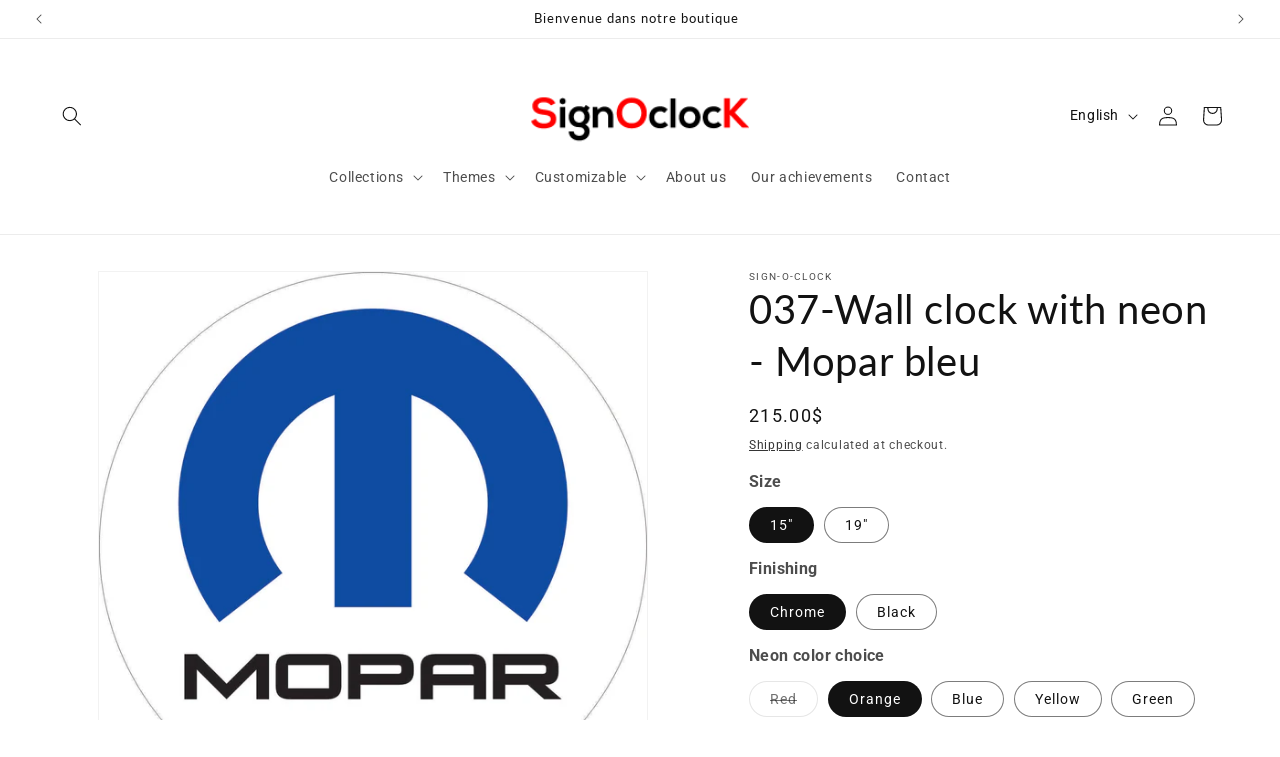

--- FILE ---
content_type: text/html; charset=utf-8
request_url: https://signoclock.com/en/products/horloge-neon-mopar-bleu
body_size: 34907
content:
<!doctype html>
<html class="js" lang="en">
  <head>
    <!-- Google tag (gtag.js) -->

<!-- Google tag (gtag.js) -->
<script async src="https://www.googletagmanager.com/gtag/js?id=G-9B38MBSVG8"></script>
<script>
  window.dataLayer = window.dataLayer || [];
  function gtag(){dataLayer.push(arguments);}
  gtag('js', new Date());

  gtag('config', 'G-9B38MBSVG8');
</script>
    
    <meta charset="utf-8">
    <meta http-equiv="X-UA-Compatible" content="IE=edge">
    <meta name="viewport" content="width=device-width,initial-scale=1">
    <meta name="theme-color" content="">
    <meta name="robots" content="index,follow">
    <link rel="canonical" href="https://signoclock.com/en/products/horloge-neon-mopar-bleu"><link rel="icon" type="image/png" href="//signoclock.com/cdn/shop/files/favicon-signoclock.png?crop=center&height=32&v=1685045519&width=32"><link rel="preconnect" href="https://fonts.shopifycdn.com" crossorigin><title>
      037-Wall clock with neon - Mopar bleu
 &ndash; SignOclocK</title>

    
      <meta name="description" content="Horloge murale avec double néon style vintage avec la possibilité de personnaliser votre horloge ou choisir une reproduction parmi notre grand choix de logo.">
    

    

<meta property="og:site_name" content="SignOclocK">
<meta property="og:url" content="https://signoclock.com/en/products/horloge-neon-mopar-bleu">
<meta property="og:title" content="037-Wall clock with neon - Mopar bleu">
<meta property="og:type" content="product">
<meta property="og:description" content="Horloge murale avec double néon style vintage avec la possibilité de personnaliser votre horloge ou choisir une reproduction parmi notre grand choix de logo."><meta property="og:image" content="http://signoclock.com/cdn/shop/products/037_MOPAR-BLEU.jpg?v=1677019858">
  <meta property="og:image:secure_url" content="https://signoclock.com/cdn/shop/products/037_MOPAR-BLEU.jpg?v=1677019858">
  <meta property="og:image:width" content="1502">
  <meta property="og:image:height" content="1502"><meta property="og:price:amount" content="215.00">
  <meta property="og:price:currency" content="CAD"><meta name="twitter:card" content="summary_large_image">
<meta name="twitter:title" content="037-Wall clock with neon - Mopar bleu">
<meta name="twitter:description" content="Horloge murale avec double néon style vintage avec la possibilité de personnaliser votre horloge ou choisir une reproduction parmi notre grand choix de logo.">


    <script src="//signoclock.com/cdn/shop/t/12/assets/constants.js?v=132983761750457495441721321917" defer="defer"></script>
    <script src="//signoclock.com/cdn/shop/t/12/assets/pubsub.js?v=158357773527763999511721321917" defer="defer"></script>
    <script src="//signoclock.com/cdn/shop/t/12/assets/global.js?v=88558128918567037191721321917" defer="defer"></script><script src="//signoclock.com/cdn/shop/t/12/assets/animations.js?v=88693664871331136111721321916" defer="defer"></script><script>window.performance && window.performance.mark && window.performance.mark('shopify.content_for_header.start');</script><meta id="shopify-digital-wallet" name="shopify-digital-wallet" content="/71384236332/digital_wallets/dialog">
<meta name="shopify-checkout-api-token" content="f408a950eef24dc0cb0ad55331f3576b">
<meta id="in-context-paypal-metadata" data-shop-id="71384236332" data-venmo-supported="false" data-environment="production" data-locale="en_US" data-paypal-v4="true" data-currency="CAD">
<link rel="alternate" hreflang="x-default" href="https://signoclock.com/products/horloge-neon-mopar-bleu">
<link rel="alternate" hreflang="fr" href="https://signoclock.com/products/horloge-neon-mopar-bleu">
<link rel="alternate" hreflang="en" href="https://signoclock.com/en/products/horloge-neon-mopar-bleu">
<link rel="alternate" type="application/json+oembed" href="https://signoclock.com/en/products/horloge-neon-mopar-bleu.oembed">
<script async="async" src="/checkouts/internal/preloads.js?locale=en-CA"></script>
<link rel="preconnect" href="https://shop.app" crossorigin="anonymous">
<script async="async" src="https://shop.app/checkouts/internal/preloads.js?locale=en-CA&shop_id=71384236332" crossorigin="anonymous"></script>
<script id="apple-pay-shop-capabilities" type="application/json">{"shopId":71384236332,"countryCode":"CA","currencyCode":"CAD","merchantCapabilities":["supports3DS"],"merchantId":"gid:\/\/shopify\/Shop\/71384236332","merchantName":"SignOclocK","requiredBillingContactFields":["postalAddress","email","phone"],"requiredShippingContactFields":["postalAddress","email","phone"],"shippingType":"shipping","supportedNetworks":["visa","masterCard","interac"],"total":{"type":"pending","label":"SignOclocK","amount":"1.00"},"shopifyPaymentsEnabled":true,"supportsSubscriptions":true}</script>
<script id="shopify-features" type="application/json">{"accessToken":"f408a950eef24dc0cb0ad55331f3576b","betas":["rich-media-storefront-analytics"],"domain":"signoclock.com","predictiveSearch":true,"shopId":71384236332,"locale":"en"}</script>
<script>var Shopify = Shopify || {};
Shopify.shop = "sign-o-clock.myshopify.com";
Shopify.locale = "en";
Shopify.currency = {"active":"CAD","rate":"1.0"};
Shopify.country = "CA";
Shopify.theme = {"name":"Dawn","id":169977020716,"schema_name":"Dawn","schema_version":"15.0.0","theme_store_id":887,"role":"main"};
Shopify.theme.handle = "null";
Shopify.theme.style = {"id":null,"handle":null};
Shopify.cdnHost = "signoclock.com/cdn";
Shopify.routes = Shopify.routes || {};
Shopify.routes.root = "/en/";</script>
<script type="module">!function(o){(o.Shopify=o.Shopify||{}).modules=!0}(window);</script>
<script>!function(o){function n(){var o=[];function n(){o.push(Array.prototype.slice.apply(arguments))}return n.q=o,n}var t=o.Shopify=o.Shopify||{};t.loadFeatures=n(),t.autoloadFeatures=n()}(window);</script>
<script>
  window.ShopifyPay = window.ShopifyPay || {};
  window.ShopifyPay.apiHost = "shop.app\/pay";
  window.ShopifyPay.redirectState = null;
</script>
<script id="shop-js-analytics" type="application/json">{"pageType":"product"}</script>
<script defer="defer" async type="module" src="//signoclock.com/cdn/shopifycloud/shop-js/modules/v2/client.init-shop-cart-sync_BApSsMSl.en.esm.js"></script>
<script defer="defer" async type="module" src="//signoclock.com/cdn/shopifycloud/shop-js/modules/v2/chunk.common_CBoos6YZ.esm.js"></script>
<script type="module">
  await import("//signoclock.com/cdn/shopifycloud/shop-js/modules/v2/client.init-shop-cart-sync_BApSsMSl.en.esm.js");
await import("//signoclock.com/cdn/shopifycloud/shop-js/modules/v2/chunk.common_CBoos6YZ.esm.js");

  window.Shopify.SignInWithShop?.initShopCartSync?.({"fedCMEnabled":true,"windoidEnabled":true});

</script>
<script defer="defer" async type="module" src="//signoclock.com/cdn/shopifycloud/shop-js/modules/v2/client.payment-terms_BHOWV7U_.en.esm.js"></script>
<script defer="defer" async type="module" src="//signoclock.com/cdn/shopifycloud/shop-js/modules/v2/chunk.common_CBoos6YZ.esm.js"></script>
<script defer="defer" async type="module" src="//signoclock.com/cdn/shopifycloud/shop-js/modules/v2/chunk.modal_Bu1hFZFC.esm.js"></script>
<script type="module">
  await import("//signoclock.com/cdn/shopifycloud/shop-js/modules/v2/client.payment-terms_BHOWV7U_.en.esm.js");
await import("//signoclock.com/cdn/shopifycloud/shop-js/modules/v2/chunk.common_CBoos6YZ.esm.js");
await import("//signoclock.com/cdn/shopifycloud/shop-js/modules/v2/chunk.modal_Bu1hFZFC.esm.js");

  
</script>
<script>
  window.Shopify = window.Shopify || {};
  if (!window.Shopify.featureAssets) window.Shopify.featureAssets = {};
  window.Shopify.featureAssets['shop-js'] = {"shop-cart-sync":["modules/v2/client.shop-cart-sync_DJczDl9f.en.esm.js","modules/v2/chunk.common_CBoos6YZ.esm.js"],"init-fed-cm":["modules/v2/client.init-fed-cm_BzwGC0Wi.en.esm.js","modules/v2/chunk.common_CBoos6YZ.esm.js"],"init-windoid":["modules/v2/client.init-windoid_BS26ThXS.en.esm.js","modules/v2/chunk.common_CBoos6YZ.esm.js"],"shop-cash-offers":["modules/v2/client.shop-cash-offers_DthCPNIO.en.esm.js","modules/v2/chunk.common_CBoos6YZ.esm.js","modules/v2/chunk.modal_Bu1hFZFC.esm.js"],"shop-button":["modules/v2/client.shop-button_D_JX508o.en.esm.js","modules/v2/chunk.common_CBoos6YZ.esm.js"],"init-shop-email-lookup-coordinator":["modules/v2/client.init-shop-email-lookup-coordinator_DFwWcvrS.en.esm.js","modules/v2/chunk.common_CBoos6YZ.esm.js"],"shop-toast-manager":["modules/v2/client.shop-toast-manager_tEhgP2F9.en.esm.js","modules/v2/chunk.common_CBoos6YZ.esm.js"],"shop-login-button":["modules/v2/client.shop-login-button_DwLgFT0K.en.esm.js","modules/v2/chunk.common_CBoos6YZ.esm.js","modules/v2/chunk.modal_Bu1hFZFC.esm.js"],"avatar":["modules/v2/client.avatar_BTnouDA3.en.esm.js"],"init-shop-cart-sync":["modules/v2/client.init-shop-cart-sync_BApSsMSl.en.esm.js","modules/v2/chunk.common_CBoos6YZ.esm.js"],"pay-button":["modules/v2/client.pay-button_BuNmcIr_.en.esm.js","modules/v2/chunk.common_CBoos6YZ.esm.js"],"init-shop-for-new-customer-accounts":["modules/v2/client.init-shop-for-new-customer-accounts_DrjXSI53.en.esm.js","modules/v2/client.shop-login-button_DwLgFT0K.en.esm.js","modules/v2/chunk.common_CBoos6YZ.esm.js","modules/v2/chunk.modal_Bu1hFZFC.esm.js"],"init-customer-accounts-sign-up":["modules/v2/client.init-customer-accounts-sign-up_TlVCiykN.en.esm.js","modules/v2/client.shop-login-button_DwLgFT0K.en.esm.js","modules/v2/chunk.common_CBoos6YZ.esm.js","modules/v2/chunk.modal_Bu1hFZFC.esm.js"],"shop-follow-button":["modules/v2/client.shop-follow-button_C5D3XtBb.en.esm.js","modules/v2/chunk.common_CBoos6YZ.esm.js","modules/v2/chunk.modal_Bu1hFZFC.esm.js"],"checkout-modal":["modules/v2/client.checkout-modal_8TC_1FUY.en.esm.js","modules/v2/chunk.common_CBoos6YZ.esm.js","modules/v2/chunk.modal_Bu1hFZFC.esm.js"],"init-customer-accounts":["modules/v2/client.init-customer-accounts_C0Oh2ljF.en.esm.js","modules/v2/client.shop-login-button_DwLgFT0K.en.esm.js","modules/v2/chunk.common_CBoos6YZ.esm.js","modules/v2/chunk.modal_Bu1hFZFC.esm.js"],"lead-capture":["modules/v2/client.lead-capture_Cq0gfm7I.en.esm.js","modules/v2/chunk.common_CBoos6YZ.esm.js","modules/v2/chunk.modal_Bu1hFZFC.esm.js"],"shop-login":["modules/v2/client.shop-login_BmtnoEUo.en.esm.js","modules/v2/chunk.common_CBoos6YZ.esm.js","modules/v2/chunk.modal_Bu1hFZFC.esm.js"],"payment-terms":["modules/v2/client.payment-terms_BHOWV7U_.en.esm.js","modules/v2/chunk.common_CBoos6YZ.esm.js","modules/v2/chunk.modal_Bu1hFZFC.esm.js"]};
</script>
<script>(function() {
  var isLoaded = false;
  function asyncLoad() {
    if (isLoaded) return;
    isLoaded = true;
    var urls = ["\/\/d1liekpayvooaz.cloudfront.net\/apps\/customizery\/customizery.js?shop=sign-o-clock.myshopify.com","\/\/d1liekpayvooaz.cloudfront.net\/apps\/uploadery\/uploadery.js?shop=sign-o-clock.myshopify.com","https:\/\/s3-us-west-2.amazonaws.com\/qsmz-scripttag\/qstomizer_st.min.js?shop=sign-o-clock.myshopify.com"];
    for (var i = 0; i < urls.length; i++) {
      var s = document.createElement('script');
      s.type = 'text/javascript';
      s.async = true;
      s.src = urls[i];
      var x = document.getElementsByTagName('script')[0];
      x.parentNode.insertBefore(s, x);
    }
  };
  if(window.attachEvent) {
    window.attachEvent('onload', asyncLoad);
  } else {
    window.addEventListener('load', asyncLoad, false);
  }
})();</script>
<script id="__st">var __st={"a":71384236332,"offset":-18000,"reqid":"546be6f9-4601-47c4-8c82-fcd0c421ab99-1768882505","pageurl":"signoclock.com\/en\/products\/horloge-neon-mopar-bleu","u":"00577f6c1fe2","p":"product","rtyp":"product","rid":8164982718764};</script>
<script>window.ShopifyPaypalV4VisibilityTracking = true;</script>
<script id="captcha-bootstrap">!function(){'use strict';const t='contact',e='account',n='new_comment',o=[[t,t],['blogs',n],['comments',n],[t,'customer']],c=[[e,'customer_login'],[e,'guest_login'],[e,'recover_customer_password'],[e,'create_customer']],r=t=>t.map((([t,e])=>`form[action*='/${t}']:not([data-nocaptcha='true']) input[name='form_type'][value='${e}']`)).join(','),a=t=>()=>t?[...document.querySelectorAll(t)].map((t=>t.form)):[];function s(){const t=[...o],e=r(t);return a(e)}const i='password',u='form_key',d=['recaptcha-v3-token','g-recaptcha-response','h-captcha-response',i],f=()=>{try{return window.sessionStorage}catch{return}},m='__shopify_v',_=t=>t.elements[u];function p(t,e,n=!1){try{const o=window.sessionStorage,c=JSON.parse(o.getItem(e)),{data:r}=function(t){const{data:e,action:n}=t;return t[m]||n?{data:e,action:n}:{data:t,action:n}}(c);for(const[e,n]of Object.entries(r))t.elements[e]&&(t.elements[e].value=n);n&&o.removeItem(e)}catch(o){console.error('form repopulation failed',{error:o})}}const l='form_type',E='cptcha';function T(t){t.dataset[E]=!0}const w=window,h=w.document,L='Shopify',v='ce_forms',y='captcha';let A=!1;((t,e)=>{const n=(g='f06e6c50-85a8-45c8-87d0-21a2b65856fe',I='https://cdn.shopify.com/shopifycloud/storefront-forms-hcaptcha/ce_storefront_forms_captcha_hcaptcha.v1.5.2.iife.js',D={infoText:'Protected by hCaptcha',privacyText:'Privacy',termsText:'Terms'},(t,e,n)=>{const o=w[L][v],c=o.bindForm;if(c)return c(t,g,e,D).then(n);var r;o.q.push([[t,g,e,D],n]),r=I,A||(h.body.append(Object.assign(h.createElement('script'),{id:'captcha-provider',async:!0,src:r})),A=!0)});var g,I,D;w[L]=w[L]||{},w[L][v]=w[L][v]||{},w[L][v].q=[],w[L][y]=w[L][y]||{},w[L][y].protect=function(t,e){n(t,void 0,e),T(t)},Object.freeze(w[L][y]),function(t,e,n,w,h,L){const[v,y,A,g]=function(t,e,n){const i=e?o:[],u=t?c:[],d=[...i,...u],f=r(d),m=r(i),_=r(d.filter((([t,e])=>n.includes(e))));return[a(f),a(m),a(_),s()]}(w,h,L),I=t=>{const e=t.target;return e instanceof HTMLFormElement?e:e&&e.form},D=t=>v().includes(t);t.addEventListener('submit',(t=>{const e=I(t);if(!e)return;const n=D(e)&&!e.dataset.hcaptchaBound&&!e.dataset.recaptchaBound,o=_(e),c=g().includes(e)&&(!o||!o.value);(n||c)&&t.preventDefault(),c&&!n&&(function(t){try{if(!f())return;!function(t){const e=f();if(!e)return;const n=_(t);if(!n)return;const o=n.value;o&&e.removeItem(o)}(t);const e=Array.from(Array(32),(()=>Math.random().toString(36)[2])).join('');!function(t,e){_(t)||t.append(Object.assign(document.createElement('input'),{type:'hidden',name:u})),t.elements[u].value=e}(t,e),function(t,e){const n=f();if(!n)return;const o=[...t.querySelectorAll(`input[type='${i}']`)].map((({name:t})=>t)),c=[...d,...o],r={};for(const[a,s]of new FormData(t).entries())c.includes(a)||(r[a]=s);n.setItem(e,JSON.stringify({[m]:1,action:t.action,data:r}))}(t,e)}catch(e){console.error('failed to persist form',e)}}(e),e.submit())}));const S=(t,e)=>{t&&!t.dataset[E]&&(n(t,e.some((e=>e===t))),T(t))};for(const o of['focusin','change'])t.addEventListener(o,(t=>{const e=I(t);D(e)&&S(e,y())}));const B=e.get('form_key'),M=e.get(l),P=B&&M;t.addEventListener('DOMContentLoaded',(()=>{const t=y();if(P)for(const e of t)e.elements[l].value===M&&p(e,B);[...new Set([...A(),...v().filter((t=>'true'===t.dataset.shopifyCaptcha))])].forEach((e=>S(e,t)))}))}(h,new URLSearchParams(w.location.search),n,t,e,['guest_login'])})(!0,!0)}();</script>
<script integrity="sha256-4kQ18oKyAcykRKYeNunJcIwy7WH5gtpwJnB7kiuLZ1E=" data-source-attribution="shopify.loadfeatures" defer="defer" src="//signoclock.com/cdn/shopifycloud/storefront/assets/storefront/load_feature-a0a9edcb.js" crossorigin="anonymous"></script>
<script crossorigin="anonymous" defer="defer" src="//signoclock.com/cdn/shopifycloud/storefront/assets/shopify_pay/storefront-65b4c6d7.js?v=20250812"></script>
<script data-source-attribution="shopify.dynamic_checkout.dynamic.init">var Shopify=Shopify||{};Shopify.PaymentButton=Shopify.PaymentButton||{isStorefrontPortableWallets:!0,init:function(){window.Shopify.PaymentButton.init=function(){};var t=document.createElement("script");t.src="https://signoclock.com/cdn/shopifycloud/portable-wallets/latest/portable-wallets.en.js",t.type="module",document.head.appendChild(t)}};
</script>
<script data-source-attribution="shopify.dynamic_checkout.buyer_consent">
  function portableWalletsHideBuyerConsent(e){var t=document.getElementById("shopify-buyer-consent"),n=document.getElementById("shopify-subscription-policy-button");t&&n&&(t.classList.add("hidden"),t.setAttribute("aria-hidden","true"),n.removeEventListener("click",e))}function portableWalletsShowBuyerConsent(e){var t=document.getElementById("shopify-buyer-consent"),n=document.getElementById("shopify-subscription-policy-button");t&&n&&(t.classList.remove("hidden"),t.removeAttribute("aria-hidden"),n.addEventListener("click",e))}window.Shopify?.PaymentButton&&(window.Shopify.PaymentButton.hideBuyerConsent=portableWalletsHideBuyerConsent,window.Shopify.PaymentButton.showBuyerConsent=portableWalletsShowBuyerConsent);
</script>
<script data-source-attribution="shopify.dynamic_checkout.cart.bootstrap">document.addEventListener("DOMContentLoaded",(function(){function t(){return document.querySelector("shopify-accelerated-checkout-cart, shopify-accelerated-checkout")}if(t())Shopify.PaymentButton.init();else{new MutationObserver((function(e,n){t()&&(Shopify.PaymentButton.init(),n.disconnect())})).observe(document.body,{childList:!0,subtree:!0})}}));
</script>
<link id="shopify-accelerated-checkout-styles" rel="stylesheet" media="screen" href="https://signoclock.com/cdn/shopifycloud/portable-wallets/latest/accelerated-checkout-backwards-compat.css" crossorigin="anonymous">
<style id="shopify-accelerated-checkout-cart">
        #shopify-buyer-consent {
  margin-top: 1em;
  display: inline-block;
  width: 100%;
}

#shopify-buyer-consent.hidden {
  display: none;
}

#shopify-subscription-policy-button {
  background: none;
  border: none;
  padding: 0;
  text-decoration: underline;
  font-size: inherit;
  cursor: pointer;
}

#shopify-subscription-policy-button::before {
  box-shadow: none;
}

      </style>
<script id="sections-script" data-sections="header" defer="defer" src="//signoclock.com/cdn/shop/t/12/compiled_assets/scripts.js?v=797"></script>
<script>window.performance && window.performance.mark && window.performance.mark('shopify.content_for_header.end');</script>


    <style data-shopify>
      @font-face {
  font-family: Roboto;
  font-weight: 400;
  font-style: normal;
  font-display: swap;
  src: url("//signoclock.com/cdn/fonts/roboto/roboto_n4.2019d890f07b1852f56ce63ba45b2db45d852cba.woff2") format("woff2"),
       url("//signoclock.com/cdn/fonts/roboto/roboto_n4.238690e0007583582327135619c5f7971652fa9d.woff") format("woff");
}

      @font-face {
  font-family: Roboto;
  font-weight: 700;
  font-style: normal;
  font-display: swap;
  src: url("//signoclock.com/cdn/fonts/roboto/roboto_n7.f38007a10afbbde8976c4056bfe890710d51dec2.woff2") format("woff2"),
       url("//signoclock.com/cdn/fonts/roboto/roboto_n7.94bfdd3e80c7be00e128703d245c207769d763f9.woff") format("woff");
}

      @font-face {
  font-family: Roboto;
  font-weight: 400;
  font-style: italic;
  font-display: swap;
  src: url("//signoclock.com/cdn/fonts/roboto/roboto_i4.57ce898ccda22ee84f49e6b57ae302250655e2d4.woff2") format("woff2"),
       url("//signoclock.com/cdn/fonts/roboto/roboto_i4.b21f3bd061cbcb83b824ae8c7671a82587b264bf.woff") format("woff");
}

      @font-face {
  font-family: Roboto;
  font-weight: 700;
  font-style: italic;
  font-display: swap;
  src: url("//signoclock.com/cdn/fonts/roboto/roboto_i7.7ccaf9410746f2c53340607c42c43f90a9005937.woff2") format("woff2"),
       url("//signoclock.com/cdn/fonts/roboto/roboto_i7.49ec21cdd7148292bffea74c62c0df6e93551516.woff") format("woff");
}

      @font-face {
  font-family: Lato;
  font-weight: 400;
  font-style: normal;
  font-display: swap;
  src: url("//signoclock.com/cdn/fonts/lato/lato_n4.c3b93d431f0091c8be23185e15c9d1fee1e971c5.woff2") format("woff2"),
       url("//signoclock.com/cdn/fonts/lato/lato_n4.d5c00c781efb195594fd2fd4ad04f7882949e327.woff") format("woff");
}


      
        :root,
        .color-scheme-1 {
          --color-background: 255,255,255;
        
          --gradient-background: #ffffff;
        

        

        --color-foreground: 18,18,18;
        --color-background-contrast: 191,191,191;
        --color-shadow: 18,18,18;
        --color-button: 18,18,18;
        --color-button-text: 255,255,255;
        --color-secondary-button: 255,255,255;
        --color-secondary-button-text: 18,18,18;
        --color-link: 18,18,18;
        --color-badge-foreground: 18,18,18;
        --color-badge-background: 255,255,255;
        --color-badge-border: 18,18,18;
        --payment-terms-background-color: rgb(255 255 255);
      }
      
        
        .color-scheme-2 {
          --color-background: 255,243,4;
        
          --gradient-background: #fff304;
        

        

        --color-foreground: 18,18,18;
        --color-background-contrast: 132,125,0;
        --color-shadow: 18,18,18;
        --color-button: 18,18,18;
        --color-button-text: 243,243,243;
        --color-secondary-button: 255,243,4;
        --color-secondary-button-text: 18,18,18;
        --color-link: 18,18,18;
        --color-badge-foreground: 18,18,18;
        --color-badge-background: 255,243,4;
        --color-badge-border: 18,18,18;
        --payment-terms-background-color: rgb(255 243 4);
      }
      
        
        .color-scheme-3 {
          --color-background: 226,33,32;
        
          --gradient-background: #e22120;
        

        

        --color-foreground: 255,255,255;
        --color-background-contrast: 115,16,15;
        --color-shadow: 18,18,18;
        --color-button: 255,255,255;
        --color-button-text: 18,18,18;
        --color-secondary-button: 226,33,32;
        --color-secondary-button-text: 255,255,255;
        --color-link: 255,255,255;
        --color-badge-foreground: 255,255,255;
        --color-badge-background: 226,33,32;
        --color-badge-border: 255,255,255;
        --payment-terms-background-color: rgb(226 33 32);
      }
      
        
        .color-scheme-4 {
          --color-background: 255,255,255;
        
          --gradient-background: #ffffff;
        

        

        --color-foreground: 18,18,18;
        --color-background-contrast: 191,191,191;
        --color-shadow: 18,18,18;
        --color-button: 226,33,32;
        --color-button-text: 255,255,255;
        --color-secondary-button: 255,255,255;
        --color-secondary-button-text: 255,255,255;
        --color-link: 255,255,255;
        --color-badge-foreground: 18,18,18;
        --color-badge-background: 255,255,255;
        --color-badge-border: 18,18,18;
        --payment-terms-background-color: rgb(255 255 255);
      }
      
        
        .color-scheme-5 {
          --color-background: 18,18,18;
        
          --gradient-background: #121212;
        

        

        --color-foreground: 255,255,255;
        --color-background-contrast: 146,146,146;
        --color-shadow: 18,18,18;
        --color-button: 255,255,255;
        --color-button-text: 18,18,18;
        --color-secondary-button: 18,18,18;
        --color-secondary-button-text: 255,255,255;
        --color-link: 255,255,255;
        --color-badge-foreground: 255,255,255;
        --color-badge-background: 18,18,18;
        --color-badge-border: 255,255,255;
        --payment-terms-background-color: rgb(18 18 18);
      }
      
        
        .color-scheme-ca67301d-e48d-4fce-8176-0369397c89be {
          --color-background: 18,18,18;
        
          --gradient-background: #121212;
        

        

        --color-foreground: 255,255,255;
        --color-background-contrast: 146,146,146;
        --color-shadow: 18,18,18;
        --color-button: 226,33,32;
        --color-button-text: 255,255,255;
        --color-secondary-button: 18,18,18;
        --color-secondary-button-text: 18,18,18;
        --color-link: 18,18,18;
        --color-badge-foreground: 255,255,255;
        --color-badge-background: 18,18,18;
        --color-badge-border: 255,255,255;
        --payment-terms-background-color: rgb(18 18 18);
      }
      

      body, .color-scheme-1, .color-scheme-2, .color-scheme-3, .color-scheme-4, .color-scheme-5, .color-scheme-ca67301d-e48d-4fce-8176-0369397c89be {
        color: rgba(var(--color-foreground), 0.75);
        background-color: rgb(var(--color-background));
      }

      :root {
        --font-body-family: Roboto, sans-serif;
        --font-body-style: normal;
        --font-body-weight: 400;
        --font-body-weight-bold: 700;

        --font-heading-family: Lato, sans-serif;
        --font-heading-style: normal;
        --font-heading-weight: 400;

        --font-body-scale: 1.0;
        --font-heading-scale: 1.0;

        --media-padding: px;
        --media-border-opacity: 0.05;
        --media-border-width: 1px;
        --media-radius: 0px;
        --media-shadow-opacity: 0.0;
        --media-shadow-horizontal-offset: 0px;
        --media-shadow-vertical-offset: 4px;
        --media-shadow-blur-radius: 5px;
        --media-shadow-visible: 0;

        --page-width: 160rem;
        --page-width-margin: 0rem;

        --product-card-image-padding: 0.0rem;
        --product-card-corner-radius: 0.0rem;
        --product-card-text-alignment: left;
        --product-card-border-width: 0.0rem;
        --product-card-border-opacity: 0.1;
        --product-card-shadow-opacity: 0.0;
        --product-card-shadow-visible: 0;
        --product-card-shadow-horizontal-offset: 0.0rem;
        --product-card-shadow-vertical-offset: 0.4rem;
        --product-card-shadow-blur-radius: 0.5rem;

        --collection-card-image-padding: 0.0rem;
        --collection-card-corner-radius: 0.0rem;
        --collection-card-text-alignment: left;
        --collection-card-border-width: 0.0rem;
        --collection-card-border-opacity: 0.1;
        --collection-card-shadow-opacity: 0.0;
        --collection-card-shadow-visible: 0;
        --collection-card-shadow-horizontal-offset: 0.0rem;
        --collection-card-shadow-vertical-offset: 0.4rem;
        --collection-card-shadow-blur-radius: 0.5rem;

        --blog-card-image-padding: 0.0rem;
        --blog-card-corner-radius: 0.0rem;
        --blog-card-text-alignment: left;
        --blog-card-border-width: 0.0rem;
        --blog-card-border-opacity: 0.1;
        --blog-card-shadow-opacity: 0.0;
        --blog-card-shadow-visible: 0;
        --blog-card-shadow-horizontal-offset: 0.0rem;
        --blog-card-shadow-vertical-offset: 0.4rem;
        --blog-card-shadow-blur-radius: 0.5rem;

        --badge-corner-radius: 4.0rem;

        --popup-border-width: 1px;
        --popup-border-opacity: 0.1;
        --popup-corner-radius: 0px;
        --popup-shadow-opacity: 0.0;
        --popup-shadow-horizontal-offset: 0px;
        --popup-shadow-vertical-offset: 4px;
        --popup-shadow-blur-radius: 5px;

        --drawer-border-width: 1px;
        --drawer-border-opacity: 0.1;
        --drawer-shadow-opacity: 0.0;
        --drawer-shadow-horizontal-offset: 0px;
        --drawer-shadow-vertical-offset: 4px;
        --drawer-shadow-blur-radius: 5px;

        --spacing-sections-desktop: 0px;
        --spacing-sections-mobile: 0px;

        --grid-desktop-vertical-spacing: 8px;
        --grid-desktop-horizontal-spacing: 8px;
        --grid-mobile-vertical-spacing: 4px;
        --grid-mobile-horizontal-spacing: 4px;

        --text-boxes-border-opacity: 0.1;
        --text-boxes-border-width: 0px;
        --text-boxes-radius: 0px;
        --text-boxes-shadow-opacity: 0.0;
        --text-boxes-shadow-visible: 0;
        --text-boxes-shadow-horizontal-offset: 0px;
        --text-boxes-shadow-vertical-offset: 4px;
        --text-boxes-shadow-blur-radius: 5px;

        --buttons-radius: 0px;
        --buttons-radius-outset: 0px;
        --buttons-border-width: 1px;
        --buttons-border-opacity: 1.0;
        --buttons-shadow-opacity: 0.0;
        --buttons-shadow-visible: 0;
        --buttons-shadow-horizontal-offset: 0px;
        --buttons-shadow-vertical-offset: 4px;
        --buttons-shadow-blur-radius: 5px;
        --buttons-border-offset: 0px;

        --inputs-radius: 0px;
        --inputs-border-width: 1px;
        --inputs-border-opacity: 0.55;
        --inputs-shadow-opacity: 0.0;
        --inputs-shadow-horizontal-offset: 0px;
        --inputs-margin-offset: 0px;
        --inputs-shadow-vertical-offset: 4px;
        --inputs-shadow-blur-radius: 5px;
        --inputs-radius-outset: 0px;

        --variant-pills-radius: 40px;
        --variant-pills-border-width: 1px;
        --variant-pills-border-opacity: 0.55;
        --variant-pills-shadow-opacity: 0.0;
        --variant-pills-shadow-horizontal-offset: 0px;
        --variant-pills-shadow-vertical-offset: 4px;
        --variant-pills-shadow-blur-radius: 5px;
      }

      *,
      *::before,
      *::after {
        box-sizing: inherit;
      }

      html {
        box-sizing: border-box;
        font-size: calc(var(--font-body-scale) * 62.5%);
        height: 100%;
      }

      body {
        display: grid;
        grid-template-rows: auto auto 1fr auto;
        grid-template-columns: 100%;
        min-height: 100%;
        margin: 0;
        font-size: 1.5rem;
        letter-spacing: 0.06rem;
        line-height: calc(1 + 0.8 / var(--font-body-scale));
        font-family: var(--font-body-family);
        font-style: var(--font-body-style);
        font-weight: var(--font-body-weight);
      }

      @media screen and (min-width: 750px) {
        body {
          font-size: 1.6rem;
        }
      }
    </style>

    <link href="//signoclock.com/cdn/shop/t/12/assets/base.css?v=144968985024194912401721321916" rel="stylesheet" type="text/css" media="all" />

      <link rel="preload" as="font" href="//signoclock.com/cdn/fonts/roboto/roboto_n4.2019d890f07b1852f56ce63ba45b2db45d852cba.woff2" type="font/woff2" crossorigin>
      

      <link rel="preload" as="font" href="//signoclock.com/cdn/fonts/lato/lato_n4.c3b93d431f0091c8be23185e15c9d1fee1e971c5.woff2" type="font/woff2" crossorigin>
      
<link href="//signoclock.com/cdn/shop/t/12/assets/component-localization-form.css?v=120620094879297847921721321916" rel="stylesheet" type="text/css" media="all" />
      <script src="//signoclock.com/cdn/shop/t/12/assets/localization-form.js?v=144176611646395275351721321917" defer="defer"></script><link
        rel="stylesheet"
        href="//signoclock.com/cdn/shop/t/12/assets/component-predictive-search.css?v=118923337488134913561721321916"
        media="print"
        onload="this.media='all'"
      ><script>
      if (Shopify.designMode) {
        document.documentElement.classList.add('shopify-design-mode');
      }
    </script>
  <!-- BEGIN app block: shopify://apps/qstomizer-custom-products/blocks/qstomizer-embedded/91ddef34-1f34-4141-843a-d613c0433aef -->






<script>
window.qsmzsettings = {
    order_id: 0,
    customizebutton: false,
    noaddtocart: false,
    product: {"id":8164982718764,"title":"037-Wall clock with neon - Mopar bleu","handle":"horloge-neon-mopar-bleu","description":"\u003cp data-mce-fragment=\"1\"\u003e\u003cb data-mce-fragment=\"1\"\u003eWall clock with neon 15\" or 19\" in diameter in vintage style\u003c\/b\u003e\u003cspan style=\"font-weight: 400;\" data-mce-fragment=\"1\" data-mce-style=\"font-weight: 400;\"\u003e with the possibility of personalizing your clock or choosing a reproduction from our large selection of logos with an exterior neon available in a choice of 5 colors as well as a white neon to illuminate the Inside your clock, you also have the choice of the exterior finish which is molded plastic available in chrome or black.\u003c\/span\u003e\u003c\/p\u003e\n\u003cp data-mce-fragment=\"1\"\u003e\u003cspan style=\"font-weight: 400;\" data-mce-fragment=\"1\" data-mce-style=\"font-weight: 400;\"\u003eMake people jealous with your unique clock and decorate your house, cottage, garage or your \"Man Cave\" or give a beautiful original gift.\u003c\/span\u003e\u003c\/p\u003e\n\u003cp data-mce-fragment=\"1\"\u003e\u003cspan style=\"font-weight: 400;\" data-mce-fragment=\"1\" data-mce-style=\"font-weight: 400;\"\u003eThe neon works with a 110v outlet including the transformer for the proper functioning of the neon and the clock motor works with 1 AA battery not included.\u003c\/span\u003e\u003c\/p\u003e\n\u003cp data-mce-fragment=\"1\"\u003e\u003cspan style=\"font-weight: 400;\" data-mce-fragment=\"1\" data-mce-style=\"font-weight: 400;\"\u003eWall-clock \u003c\/span\u003e\u003cb data-mce-fragment=\"1\"\u003e15\" \u003c\/b\u003e\u003cspan style=\"font-weight: 400;\" data-mce-fragment=\"1\" data-mce-style=\"font-weight: 400;\"\u003e-\u003c\/span\u003e \u003cspan style=\"font-weight: 400;\" data-mce-fragment=\"1\" data-mce-style=\"font-weight: 400;\"\u003eExternal size of the clock 14.5\" x 3\" thickness. Logo size 10.5\"\u003c\/span\u003e\u003c\/p\u003e\n\u003cp data-mce-fragment=\"1\"\u003e\u003cspan style=\"font-weight: 400;\" data-mce-fragment=\"1\" data-mce-style=\"font-weight: 400;\"\u003eWall-clock \u003c\/span\u003e\u003cb data-mce-fragment=\"1\"\u003e19\" \u003c\/b\u003e\u003cspan style=\"font-weight: 400;\" data-mce-fragment=\"1\" data-mce-style=\"font-weight: 400;\"\u003e- External size of the clock 18.75\" x 5 ¼\" thickness. Logo size 12.5\"\u003c\/span\u003e\u003c\/p\u003e","published_at":"2023-02-21T17:50:08-05:00","created_at":"2023-02-21T17:50:08-05:00","vendor":"Sign-o-clock","type":"Horloge néon","tags":["Auto","Bleu","Camion","Horloge","Horloge néon","Mopar","néon"],"price":21500,"price_min":21500,"price_max":29500,"available":true,"price_varies":true,"compare_at_price":null,"compare_at_price_min":0,"compare_at_price_max":0,"compare_at_price_varies":false,"variants":[{"id":44570718863660,"title":"15\" \/ Chrome \/ Red","option1":"15\"","option2":"Chrome","option3":"Red","sku":"037","requires_shipping":true,"taxable":true,"featured_image":null,"available":false,"name":"037-Wall clock with neon - Mopar bleu - 15\" \/ Chrome \/ Red","public_title":"15\" \/ Chrome \/ Red","options":["15\"","Chrome","Red"],"price":21500,"weight":1814,"compare_at_price":null,"inventory_management":"shopify","barcode":null,"requires_selling_plan":false,"selling_plan_allocations":[]},{"id":44570718896428,"title":"15\" \/ Chrome \/ Orange ","option1":"15\"","option2":"Chrome","option3":"Orange ","sku":"037","requires_shipping":true,"taxable":true,"featured_image":null,"available":true,"name":"037-Wall clock with neon - Mopar bleu - 15\" \/ Chrome \/ Orange ","public_title":"15\" \/ Chrome \/ Orange ","options":["15\"","Chrome","Orange "],"price":21500,"weight":1814,"compare_at_price":null,"inventory_management":"shopify","barcode":null,"requires_selling_plan":false,"selling_plan_allocations":[]},{"id":44570718929196,"title":"15\" \/ Chrome \/ Blue ","option1":"15\"","option2":"Chrome","option3":"Blue ","sku":"037","requires_shipping":true,"taxable":true,"featured_image":null,"available":true,"name":"037-Wall clock with neon - Mopar bleu - 15\" \/ Chrome \/ Blue ","public_title":"15\" \/ Chrome \/ Blue ","options":["15\"","Chrome","Blue "],"price":21500,"weight":1814,"compare_at_price":null,"inventory_management":"shopify","barcode":null,"requires_selling_plan":false,"selling_plan_allocations":[]},{"id":44570718961964,"title":"15\" \/ Chrome \/ Yellow ","option1":"15\"","option2":"Chrome","option3":"Yellow ","sku":"037","requires_shipping":true,"taxable":true,"featured_image":null,"available":true,"name":"037-Wall clock with neon - Mopar bleu - 15\" \/ Chrome \/ Yellow ","public_title":"15\" \/ Chrome \/ Yellow ","options":["15\"","Chrome","Yellow "],"price":21500,"weight":1814,"compare_at_price":null,"inventory_management":"shopify","barcode":null,"requires_selling_plan":false,"selling_plan_allocations":[]},{"id":44570718994732,"title":"15\" \/ Chrome \/ Green ","option1":"15\"","option2":"Chrome","option3":"Green ","sku":"037","requires_shipping":true,"taxable":true,"featured_image":null,"available":true,"name":"037-Wall clock with neon - Mopar bleu - 15\" \/ Chrome \/ Green ","public_title":"15\" \/ Chrome \/ Green ","options":["15\"","Chrome","Green "],"price":21500,"weight":1814,"compare_at_price":null,"inventory_management":"shopify","barcode":null,"requires_selling_plan":false,"selling_plan_allocations":[]},{"id":44570719093036,"title":"15\" \/ Black \/ Red","option1":"15\"","option2":"Black","option3":"Red","sku":"037","requires_shipping":true,"taxable":true,"featured_image":null,"available":true,"name":"037-Wall clock with neon - Mopar bleu - 15\" \/ Black \/ Red","public_title":"15\" \/ Black \/ Red","options":["15\"","Black","Red"],"price":21500,"weight":1814,"compare_at_price":null,"inventory_management":"shopify","barcode":null,"requires_selling_plan":false,"selling_plan_allocations":[]},{"id":44570719125804,"title":"15\" \/ Black \/ Orange ","option1":"15\"","option2":"Black","option3":"Orange ","sku":"037","requires_shipping":true,"taxable":true,"featured_image":null,"available":true,"name":"037-Wall clock with neon - Mopar bleu - 15\" \/ Black \/ Orange ","public_title":"15\" \/ Black \/ Orange ","options":["15\"","Black","Orange "],"price":21500,"weight":1814,"compare_at_price":null,"inventory_management":"shopify","barcode":null,"requires_selling_plan":false,"selling_plan_allocations":[]},{"id":44570719158572,"title":"15\" \/ Black \/ Blue ","option1":"15\"","option2":"Black","option3":"Blue ","sku":"037","requires_shipping":true,"taxable":true,"featured_image":null,"available":true,"name":"037-Wall clock with neon - Mopar bleu - 15\" \/ Black \/ Blue ","public_title":"15\" \/ Black \/ Blue ","options":["15\"","Black","Blue "],"price":21500,"weight":1814,"compare_at_price":null,"inventory_management":"shopify","barcode":null,"requires_selling_plan":false,"selling_plan_allocations":[]},{"id":44570719191340,"title":"15\" \/ Black \/ Yellow ","option1":"15\"","option2":"Black","option3":"Yellow ","sku":"037","requires_shipping":true,"taxable":true,"featured_image":null,"available":true,"name":"037-Wall clock with neon - Mopar bleu - 15\" \/ Black \/ Yellow ","public_title":"15\" \/ Black \/ Yellow ","options":["15\"","Black","Yellow "],"price":21500,"weight":1814,"compare_at_price":null,"inventory_management":"shopify","barcode":null,"requires_selling_plan":false,"selling_plan_allocations":[]},{"id":44570719224108,"title":"15\" \/ Black \/ Green ","option1":"15\"","option2":"Black","option3":"Green ","sku":"037","requires_shipping":true,"taxable":true,"featured_image":null,"available":true,"name":"037-Wall clock with neon - Mopar bleu - 15\" \/ Black \/ Green ","public_title":"15\" \/ Black \/ Green ","options":["15\"","Black","Green "],"price":21500,"weight":1814,"compare_at_price":null,"inventory_management":"shopify","barcode":null,"requires_selling_plan":false,"selling_plan_allocations":[]},{"id":44570719322412,"title":"19\" \/ Chrome \/ Red","option1":"19\"","option2":"Chrome","option3":"Red","sku":"037","requires_shipping":true,"taxable":true,"featured_image":null,"available":true,"name":"037-Wall clock with neon - Mopar bleu - 19\" \/ Chrome \/ Red","public_title":"19\" \/ Chrome \/ Red","options":["19\"","Chrome","Red"],"price":29500,"weight":3629,"compare_at_price":null,"inventory_management":"shopify","barcode":null,"requires_selling_plan":false,"selling_plan_allocations":[]},{"id":44570719355180,"title":"19\" \/ Chrome \/ Orange ","option1":"19\"","option2":"Chrome","option3":"Orange ","sku":"037","requires_shipping":true,"taxable":true,"featured_image":null,"available":true,"name":"037-Wall clock with neon - Mopar bleu - 19\" \/ Chrome \/ Orange ","public_title":"19\" \/ Chrome \/ Orange ","options":["19\"","Chrome","Orange "],"price":29500,"weight":3629,"compare_at_price":null,"inventory_management":"shopify","barcode":null,"requires_selling_plan":false,"selling_plan_allocations":[]},{"id":44570719387948,"title":"19\" \/ Chrome \/ Blue ","option1":"19\"","option2":"Chrome","option3":"Blue ","sku":"037","requires_shipping":true,"taxable":true,"featured_image":null,"available":true,"name":"037-Wall clock with neon - Mopar bleu - 19\" \/ Chrome \/ Blue ","public_title":"19\" \/ Chrome \/ Blue ","options":["19\"","Chrome","Blue "],"price":29500,"weight":3629,"compare_at_price":null,"inventory_management":"shopify","barcode":null,"requires_selling_plan":false,"selling_plan_allocations":[]},{"id":44570719420716,"title":"19\" \/ Chrome \/ Yellow ","option1":"19\"","option2":"Chrome","option3":"Yellow ","sku":"037","requires_shipping":true,"taxable":true,"featured_image":null,"available":true,"name":"037-Wall clock with neon - Mopar bleu - 19\" \/ Chrome \/ Yellow ","public_title":"19\" \/ Chrome \/ Yellow ","options":["19\"","Chrome","Yellow "],"price":29500,"weight":3629,"compare_at_price":null,"inventory_management":"shopify","barcode":null,"requires_selling_plan":false,"selling_plan_allocations":[]},{"id":44570719453484,"title":"19\" \/ Chrome \/ Green ","option1":"19\"","option2":"Chrome","option3":"Green ","sku":"037","requires_shipping":true,"taxable":true,"featured_image":null,"available":true,"name":"037-Wall clock with neon - Mopar bleu - 19\" \/ Chrome \/ Green ","public_title":"19\" \/ Chrome \/ Green ","options":["19\"","Chrome","Green "],"price":29500,"weight":3629,"compare_at_price":null,"inventory_management":"shopify","barcode":null,"requires_selling_plan":false,"selling_plan_allocations":[]},{"id":44570719551788,"title":"19\" \/ Black \/ Red","option1":"19\"","option2":"Black","option3":"Red","sku":"037","requires_shipping":true,"taxable":true,"featured_image":null,"available":true,"name":"037-Wall clock with neon - Mopar bleu - 19\" \/ Black \/ Red","public_title":"19\" \/ Black \/ Red","options":["19\"","Black","Red"],"price":29500,"weight":3629,"compare_at_price":null,"inventory_management":"shopify","barcode":null,"requires_selling_plan":false,"selling_plan_allocations":[]},{"id":44570719584556,"title":"19\" \/ Black \/ Orange ","option1":"19\"","option2":"Black","option3":"Orange ","sku":"037","requires_shipping":true,"taxable":true,"featured_image":null,"available":true,"name":"037-Wall clock with neon - Mopar bleu - 19\" \/ Black \/ Orange ","public_title":"19\" \/ Black \/ Orange ","options":["19\"","Black","Orange "],"price":29500,"weight":3629,"compare_at_price":null,"inventory_management":"shopify","barcode":null,"requires_selling_plan":false,"selling_plan_allocations":[]},{"id":44570719617324,"title":"19\" \/ Black \/ Blue ","option1":"19\"","option2":"Black","option3":"Blue ","sku":"037","requires_shipping":true,"taxable":true,"featured_image":null,"available":true,"name":"037-Wall clock with neon - Mopar bleu - 19\" \/ Black \/ Blue ","public_title":"19\" \/ Black \/ Blue ","options":["19\"","Black","Blue "],"price":29500,"weight":3629,"compare_at_price":null,"inventory_management":"shopify","barcode":null,"requires_selling_plan":false,"selling_plan_allocations":[]},{"id":44570719650092,"title":"19\" \/ Black \/ Yellow ","option1":"19\"","option2":"Black","option3":"Yellow ","sku":"037","requires_shipping":true,"taxable":true,"featured_image":null,"available":true,"name":"037-Wall clock with neon - Mopar bleu - 19\" \/ Black \/ Yellow ","public_title":"19\" \/ Black \/ Yellow ","options":["19\"","Black","Yellow "],"price":29500,"weight":3629,"compare_at_price":null,"inventory_management":"shopify","barcode":null,"requires_selling_plan":false,"selling_plan_allocations":[]},{"id":44570719682860,"title":"19\" \/ Black \/ Green ","option1":"19\"","option2":"Black","option3":"Green ","sku":"037","requires_shipping":true,"taxable":true,"featured_image":null,"available":true,"name":"037-Wall clock with neon - Mopar bleu - 19\" \/ Black \/ Green ","public_title":"19\" \/ Black \/ Green ","options":["19\"","Black","Green "],"price":29500,"weight":3629,"compare_at_price":null,"inventory_management":"shopify","barcode":null,"requires_selling_plan":false,"selling_plan_allocations":[]}],"images":["\/\/signoclock.com\/cdn\/shop\/products\/037_MOPAR-BLEU.jpg?v=1677019858"],"featured_image":"\/\/signoclock.com\/cdn\/shop\/products\/037_MOPAR-BLEU.jpg?v=1677019858","options":["Size","Finishing","Neon color choice"],"media":[{"alt":null,"id":33018084000044,"position":1,"preview_image":{"aspect_ratio":1.0,"height":1502,"width":1502,"src":"\/\/signoclock.com\/cdn\/shop\/products\/037_MOPAR-BLEU.jpg?v=1677019858"},"aspect_ratio":1.0,"height":1502,"media_type":"image","src":"\/\/signoclock.com\/cdn\/shop\/products\/037_MOPAR-BLEU.jpg?v=1677019858","width":1502}],"requires_selling_plan":false,"selling_plan_groups":[],"content":"\u003cp data-mce-fragment=\"1\"\u003e\u003cb data-mce-fragment=\"1\"\u003eWall clock with neon 15\" or 19\" in diameter in vintage style\u003c\/b\u003e\u003cspan style=\"font-weight: 400;\" data-mce-fragment=\"1\" data-mce-style=\"font-weight: 400;\"\u003e with the possibility of personalizing your clock or choosing a reproduction from our large selection of logos with an exterior neon available in a choice of 5 colors as well as a white neon to illuminate the Inside your clock, you also have the choice of the exterior finish which is molded plastic available in chrome or black.\u003c\/span\u003e\u003c\/p\u003e\n\u003cp data-mce-fragment=\"1\"\u003e\u003cspan style=\"font-weight: 400;\" data-mce-fragment=\"1\" data-mce-style=\"font-weight: 400;\"\u003eMake people jealous with your unique clock and decorate your house, cottage, garage or your \"Man Cave\" or give a beautiful original gift.\u003c\/span\u003e\u003c\/p\u003e\n\u003cp data-mce-fragment=\"1\"\u003e\u003cspan style=\"font-weight: 400;\" data-mce-fragment=\"1\" data-mce-style=\"font-weight: 400;\"\u003eThe neon works with a 110v outlet including the transformer for the proper functioning of the neon and the clock motor works with 1 AA battery not included.\u003c\/span\u003e\u003c\/p\u003e\n\u003cp data-mce-fragment=\"1\"\u003e\u003cspan style=\"font-weight: 400;\" data-mce-fragment=\"1\" data-mce-style=\"font-weight: 400;\"\u003eWall-clock \u003c\/span\u003e\u003cb data-mce-fragment=\"1\"\u003e15\" \u003c\/b\u003e\u003cspan style=\"font-weight: 400;\" data-mce-fragment=\"1\" data-mce-style=\"font-weight: 400;\"\u003e-\u003c\/span\u003e \u003cspan style=\"font-weight: 400;\" data-mce-fragment=\"1\" data-mce-style=\"font-weight: 400;\"\u003eExternal size of the clock 14.5\" x 3\" thickness. Logo size 10.5\"\u003c\/span\u003e\u003c\/p\u003e\n\u003cp data-mce-fragment=\"1\"\u003e\u003cspan style=\"font-weight: 400;\" data-mce-fragment=\"1\" data-mce-style=\"font-weight: 400;\"\u003eWall-clock \u003c\/span\u003e\u003cb data-mce-fragment=\"1\"\u003e19\" \u003c\/b\u003e\u003cspan style=\"font-weight: 400;\" data-mce-fragment=\"1\" data-mce-style=\"font-weight: 400;\"\u003e- External size of the clock 18.75\" x 5 ¼\" thickness. Logo size 12.5\"\u003c\/span\u003e\u003c\/p\u003e"},
    textonbtn: 'Customize',
    btnclass: 'btn',
    btnclassremove: '',
    shop: 'sign-o-clock.myshopify.com',
    elmstohide: '',
    locale: 'en',
    attributesScanned: false,
    apply_custom_styles: false,
    button_border_radius: 0,
    button_bg_color: '#FF8A00',
    text_color: '#000000',
    designMode: Shopify.designMode
}
//https://shopify.dev/themes/architecture/settings/sidebar-settings
// "templates":  ["*"]  // Para todas las templates
</script>

<!-- END app block --><script src="https://cdn.shopify.com/extensions/019b35a3-cff8-7eb0-85f4-edb1f960047c/avada-app-49/assets/avada-cookie.js" type="text/javascript" defer="defer"></script>
<script src="https://cdn.shopify.com/extensions/19689677-6488-4a31-adf3-fcf4359c5fd9/forms-2295/assets/shopify-forms-loader.js" type="text/javascript" defer="defer"></script>
<script src="https://cdn.shopify.com/extensions/0199a959-4a29-7195-bf92-bf5b7d1167c5/qstomizer-custom-products-35/assets/qstomizer-embed.min.js" type="text/javascript" defer="defer"></script>
<link href="https://monorail-edge.shopifysvc.com" rel="dns-prefetch">
<script>(function(){if ("sendBeacon" in navigator && "performance" in window) {try {var session_token_from_headers = performance.getEntriesByType('navigation')[0].serverTiming.find(x => x.name == '_s').description;} catch {var session_token_from_headers = undefined;}var session_cookie_matches = document.cookie.match(/_shopify_s=([^;]*)/);var session_token_from_cookie = session_cookie_matches && session_cookie_matches.length === 2 ? session_cookie_matches[1] : "";var session_token = session_token_from_headers || session_token_from_cookie || "";function handle_abandonment_event(e) {var entries = performance.getEntries().filter(function(entry) {return /monorail-edge.shopifysvc.com/.test(entry.name);});if (!window.abandonment_tracked && entries.length === 0) {window.abandonment_tracked = true;var currentMs = Date.now();var navigation_start = performance.timing.navigationStart;var payload = {shop_id: 71384236332,url: window.location.href,navigation_start,duration: currentMs - navigation_start,session_token,page_type: "product"};window.navigator.sendBeacon("https://monorail-edge.shopifysvc.com/v1/produce", JSON.stringify({schema_id: "online_store_buyer_site_abandonment/1.1",payload: payload,metadata: {event_created_at_ms: currentMs,event_sent_at_ms: currentMs}}));}}window.addEventListener('pagehide', handle_abandonment_event);}}());</script>
<script id="web-pixels-manager-setup">(function e(e,d,r,n,o){if(void 0===o&&(o={}),!Boolean(null===(a=null===(i=window.Shopify)||void 0===i?void 0:i.analytics)||void 0===a?void 0:a.replayQueue)){var i,a;window.Shopify=window.Shopify||{};var t=window.Shopify;t.analytics=t.analytics||{};var s=t.analytics;s.replayQueue=[],s.publish=function(e,d,r){return s.replayQueue.push([e,d,r]),!0};try{self.performance.mark("wpm:start")}catch(e){}var l=function(){var e={modern:/Edge?\/(1{2}[4-9]|1[2-9]\d|[2-9]\d{2}|\d{4,})\.\d+(\.\d+|)|Firefox\/(1{2}[4-9]|1[2-9]\d|[2-9]\d{2}|\d{4,})\.\d+(\.\d+|)|Chrom(ium|e)\/(9{2}|\d{3,})\.\d+(\.\d+|)|(Maci|X1{2}).+ Version\/(15\.\d+|(1[6-9]|[2-9]\d|\d{3,})\.\d+)([,.]\d+|)( \(\w+\)|)( Mobile\/\w+|) Safari\/|Chrome.+OPR\/(9{2}|\d{3,})\.\d+\.\d+|(CPU[ +]OS|iPhone[ +]OS|CPU[ +]iPhone|CPU IPhone OS|CPU iPad OS)[ +]+(15[._]\d+|(1[6-9]|[2-9]\d|\d{3,})[._]\d+)([._]\d+|)|Android:?[ /-](13[3-9]|1[4-9]\d|[2-9]\d{2}|\d{4,})(\.\d+|)(\.\d+|)|Android.+Firefox\/(13[5-9]|1[4-9]\d|[2-9]\d{2}|\d{4,})\.\d+(\.\d+|)|Android.+Chrom(ium|e)\/(13[3-9]|1[4-9]\d|[2-9]\d{2}|\d{4,})\.\d+(\.\d+|)|SamsungBrowser\/([2-9]\d|\d{3,})\.\d+/,legacy:/Edge?\/(1[6-9]|[2-9]\d|\d{3,})\.\d+(\.\d+|)|Firefox\/(5[4-9]|[6-9]\d|\d{3,})\.\d+(\.\d+|)|Chrom(ium|e)\/(5[1-9]|[6-9]\d|\d{3,})\.\d+(\.\d+|)([\d.]+$|.*Safari\/(?![\d.]+ Edge\/[\d.]+$))|(Maci|X1{2}).+ Version\/(10\.\d+|(1[1-9]|[2-9]\d|\d{3,})\.\d+)([,.]\d+|)( \(\w+\)|)( Mobile\/\w+|) Safari\/|Chrome.+OPR\/(3[89]|[4-9]\d|\d{3,})\.\d+\.\d+|(CPU[ +]OS|iPhone[ +]OS|CPU[ +]iPhone|CPU IPhone OS|CPU iPad OS)[ +]+(10[._]\d+|(1[1-9]|[2-9]\d|\d{3,})[._]\d+)([._]\d+|)|Android:?[ /-](13[3-9]|1[4-9]\d|[2-9]\d{2}|\d{4,})(\.\d+|)(\.\d+|)|Mobile Safari.+OPR\/([89]\d|\d{3,})\.\d+\.\d+|Android.+Firefox\/(13[5-9]|1[4-9]\d|[2-9]\d{2}|\d{4,})\.\d+(\.\d+|)|Android.+Chrom(ium|e)\/(13[3-9]|1[4-9]\d|[2-9]\d{2}|\d{4,})\.\d+(\.\d+|)|Android.+(UC? ?Browser|UCWEB|U3)[ /]?(15\.([5-9]|\d{2,})|(1[6-9]|[2-9]\d|\d{3,})\.\d+)\.\d+|SamsungBrowser\/(5\.\d+|([6-9]|\d{2,})\.\d+)|Android.+MQ{2}Browser\/(14(\.(9|\d{2,})|)|(1[5-9]|[2-9]\d|\d{3,})(\.\d+|))(\.\d+|)|K[Aa][Ii]OS\/(3\.\d+|([4-9]|\d{2,})\.\d+)(\.\d+|)/},d=e.modern,r=e.legacy,n=navigator.userAgent;return n.match(d)?"modern":n.match(r)?"legacy":"unknown"}(),u="modern"===l?"modern":"legacy",c=(null!=n?n:{modern:"",legacy:""})[u],f=function(e){return[e.baseUrl,"/wpm","/b",e.hashVersion,"modern"===e.buildTarget?"m":"l",".js"].join("")}({baseUrl:d,hashVersion:r,buildTarget:u}),m=function(e){var d=e.version,r=e.bundleTarget,n=e.surface,o=e.pageUrl,i=e.monorailEndpoint;return{emit:function(e){var a=e.status,t=e.errorMsg,s=(new Date).getTime(),l=JSON.stringify({metadata:{event_sent_at_ms:s},events:[{schema_id:"web_pixels_manager_load/3.1",payload:{version:d,bundle_target:r,page_url:o,status:a,surface:n,error_msg:t},metadata:{event_created_at_ms:s}}]});if(!i)return console&&console.warn&&console.warn("[Web Pixels Manager] No Monorail endpoint provided, skipping logging."),!1;try{return self.navigator.sendBeacon.bind(self.navigator)(i,l)}catch(e){}var u=new XMLHttpRequest;try{return u.open("POST",i,!0),u.setRequestHeader("Content-Type","text/plain"),u.send(l),!0}catch(e){return console&&console.warn&&console.warn("[Web Pixels Manager] Got an unhandled error while logging to Monorail."),!1}}}}({version:r,bundleTarget:l,surface:e.surface,pageUrl:self.location.href,monorailEndpoint:e.monorailEndpoint});try{o.browserTarget=l,function(e){var d=e.src,r=e.async,n=void 0===r||r,o=e.onload,i=e.onerror,a=e.sri,t=e.scriptDataAttributes,s=void 0===t?{}:t,l=document.createElement("script"),u=document.querySelector("head"),c=document.querySelector("body");if(l.async=n,l.src=d,a&&(l.integrity=a,l.crossOrigin="anonymous"),s)for(var f in s)if(Object.prototype.hasOwnProperty.call(s,f))try{l.dataset[f]=s[f]}catch(e){}if(o&&l.addEventListener("load",o),i&&l.addEventListener("error",i),u)u.appendChild(l);else{if(!c)throw new Error("Did not find a head or body element to append the script");c.appendChild(l)}}({src:f,async:!0,onload:function(){if(!function(){var e,d;return Boolean(null===(d=null===(e=window.Shopify)||void 0===e?void 0:e.analytics)||void 0===d?void 0:d.initialized)}()){var d=window.webPixelsManager.init(e)||void 0;if(d){var r=window.Shopify.analytics;r.replayQueue.forEach((function(e){var r=e[0],n=e[1],o=e[2];d.publishCustomEvent(r,n,o)})),r.replayQueue=[],r.publish=d.publishCustomEvent,r.visitor=d.visitor,r.initialized=!0}}},onerror:function(){return m.emit({status:"failed",errorMsg:"".concat(f," has failed to load")})},sri:function(e){var d=/^sha384-[A-Za-z0-9+/=]+$/;return"string"==typeof e&&d.test(e)}(c)?c:"",scriptDataAttributes:o}),m.emit({status:"loading"})}catch(e){m.emit({status:"failed",errorMsg:(null==e?void 0:e.message)||"Unknown error"})}}})({shopId: 71384236332,storefrontBaseUrl: "https://signoclock.com",extensionsBaseUrl: "https://extensions.shopifycdn.com/cdn/shopifycloud/web-pixels-manager",monorailEndpoint: "https://monorail-edge.shopifysvc.com/unstable/produce_batch",surface: "storefront-renderer",enabledBetaFlags: ["2dca8a86"],webPixelsConfigList: [{"id":"852787500","configuration":"{\"config\":\"{\\\"pixel_id\\\":\\\"G-9B38MBSVG8\\\",\\\"gtag_events\\\":[{\\\"type\\\":\\\"begin_checkout\\\",\\\"action_label\\\":[\\\"G-9B38MBSVG8\\\",\\\"AW-863235748\\\/OYp3CMz1otQZEKTdz5sD\\\"]},{\\\"type\\\":\\\"search\\\",\\\"action_label\\\":[\\\"G-9B38MBSVG8\\\",\\\"AW-863235748\\\/gsBnCMb1otQZEKTdz5sD\\\"]},{\\\"type\\\":\\\"view_item\\\",\\\"action_label\\\":[\\\"G-9B38MBSVG8\\\",\\\"AW-863235748\\\/Sst0CMP1otQZEKTdz5sD\\\"]},{\\\"type\\\":\\\"purchase\\\",\\\"action_label\\\":[\\\"G-9B38MBSVG8\\\",\\\"AW-863235748\\\/0E3UCL31otQZEKTdz5sD\\\"]},{\\\"type\\\":\\\"page_view\\\",\\\"action_label\\\":[\\\"G-9B38MBSVG8\\\",\\\"AW-863235748\\\/BPsWCMD1otQZEKTdz5sD\\\"]},{\\\"type\\\":\\\"add_payment_info\\\",\\\"action_label\\\":[\\\"G-9B38MBSVG8\\\",\\\"AW-863235748\\\/xKNUCM_1otQZEKTdz5sD\\\"]},{\\\"type\\\":\\\"add_to_cart\\\",\\\"action_label\\\":[\\\"G-9B38MBSVG8\\\",\\\"AW-863235748\\\/h5A_CMn1otQZEKTdz5sD\\\"]}],\\\"enable_monitoring_mode\\\":false}\"}","eventPayloadVersion":"v1","runtimeContext":"OPEN","scriptVersion":"b2a88bafab3e21179ed38636efcd8a93","type":"APP","apiClientId":1780363,"privacyPurposes":[],"dataSharingAdjustments":{"protectedCustomerApprovalScopes":["read_customer_address","read_customer_email","read_customer_name","read_customer_personal_data","read_customer_phone"]}},{"id":"361562412","configuration":"{\"pixel_id\":\"970759860629117\",\"pixel_type\":\"facebook_pixel\",\"metaapp_system_user_token\":\"-\"}","eventPayloadVersion":"v1","runtimeContext":"OPEN","scriptVersion":"ca16bc87fe92b6042fbaa3acc2fbdaa6","type":"APP","apiClientId":2329312,"privacyPurposes":["ANALYTICS","MARKETING","SALE_OF_DATA"],"dataSharingAdjustments":{"protectedCustomerApprovalScopes":["read_customer_address","read_customer_email","read_customer_name","read_customer_personal_data","read_customer_phone"]}},{"id":"shopify-app-pixel","configuration":"{}","eventPayloadVersion":"v1","runtimeContext":"STRICT","scriptVersion":"0450","apiClientId":"shopify-pixel","type":"APP","privacyPurposes":["ANALYTICS","MARKETING"]},{"id":"shopify-custom-pixel","eventPayloadVersion":"v1","runtimeContext":"LAX","scriptVersion":"0450","apiClientId":"shopify-pixel","type":"CUSTOM","privacyPurposes":["ANALYTICS","MARKETING"]}],isMerchantRequest: false,initData: {"shop":{"name":"SignOclocK","paymentSettings":{"currencyCode":"CAD"},"myshopifyDomain":"sign-o-clock.myshopify.com","countryCode":"CA","storefrontUrl":"https:\/\/signoclock.com\/en"},"customer":null,"cart":null,"checkout":null,"productVariants":[{"price":{"amount":215.0,"currencyCode":"CAD"},"product":{"title":"037-Wall clock with neon - Mopar bleu","vendor":"Sign-o-clock","id":"8164982718764","untranslatedTitle":"037-Wall clock with neon - Mopar bleu","url":"\/en\/products\/horloge-neon-mopar-bleu","type":"Horloge néon"},"id":"44570718863660","image":{"src":"\/\/signoclock.com\/cdn\/shop\/products\/037_MOPAR-BLEU.jpg?v=1677019858"},"sku":"037","title":"15\" \/ Chrome \/ Red","untranslatedTitle":"15\" \/ Chrome \/ Rouge"},{"price":{"amount":215.0,"currencyCode":"CAD"},"product":{"title":"037-Wall clock with neon - Mopar bleu","vendor":"Sign-o-clock","id":"8164982718764","untranslatedTitle":"037-Wall clock with neon - Mopar bleu","url":"\/en\/products\/horloge-neon-mopar-bleu","type":"Horloge néon"},"id":"44570718896428","image":{"src":"\/\/signoclock.com\/cdn\/shop\/products\/037_MOPAR-BLEU.jpg?v=1677019858"},"sku":"037","title":"15\" \/ Chrome \/ Orange ","untranslatedTitle":"15\" \/ Chrome \/ Orange"},{"price":{"amount":215.0,"currencyCode":"CAD"},"product":{"title":"037-Wall clock with neon - Mopar bleu","vendor":"Sign-o-clock","id":"8164982718764","untranslatedTitle":"037-Wall clock with neon - Mopar bleu","url":"\/en\/products\/horloge-neon-mopar-bleu","type":"Horloge néon"},"id":"44570718929196","image":{"src":"\/\/signoclock.com\/cdn\/shop\/products\/037_MOPAR-BLEU.jpg?v=1677019858"},"sku":"037","title":"15\" \/ Chrome \/ Blue ","untranslatedTitle":"15\" \/ Chrome \/ Bleu"},{"price":{"amount":215.0,"currencyCode":"CAD"},"product":{"title":"037-Wall clock with neon - Mopar bleu","vendor":"Sign-o-clock","id":"8164982718764","untranslatedTitle":"037-Wall clock with neon - Mopar bleu","url":"\/en\/products\/horloge-neon-mopar-bleu","type":"Horloge néon"},"id":"44570718961964","image":{"src":"\/\/signoclock.com\/cdn\/shop\/products\/037_MOPAR-BLEU.jpg?v=1677019858"},"sku":"037","title":"15\" \/ Chrome \/ Yellow ","untranslatedTitle":"15\" \/ Chrome \/ Jaune"},{"price":{"amount":215.0,"currencyCode":"CAD"},"product":{"title":"037-Wall clock with neon - Mopar bleu","vendor":"Sign-o-clock","id":"8164982718764","untranslatedTitle":"037-Wall clock with neon - Mopar bleu","url":"\/en\/products\/horloge-neon-mopar-bleu","type":"Horloge néon"},"id":"44570718994732","image":{"src":"\/\/signoclock.com\/cdn\/shop\/products\/037_MOPAR-BLEU.jpg?v=1677019858"},"sku":"037","title":"15\" \/ Chrome \/ Green ","untranslatedTitle":"15\" \/ Chrome \/ Vert"},{"price":{"amount":215.0,"currencyCode":"CAD"},"product":{"title":"037-Wall clock with neon - Mopar bleu","vendor":"Sign-o-clock","id":"8164982718764","untranslatedTitle":"037-Wall clock with neon - Mopar bleu","url":"\/en\/products\/horloge-neon-mopar-bleu","type":"Horloge néon"},"id":"44570719093036","image":{"src":"\/\/signoclock.com\/cdn\/shop\/products\/037_MOPAR-BLEU.jpg?v=1677019858"},"sku":"037","title":"15\" \/ Black \/ Red","untranslatedTitle":"15\" \/ Noir \/ Rouge"},{"price":{"amount":215.0,"currencyCode":"CAD"},"product":{"title":"037-Wall clock with neon - Mopar bleu","vendor":"Sign-o-clock","id":"8164982718764","untranslatedTitle":"037-Wall clock with neon - Mopar bleu","url":"\/en\/products\/horloge-neon-mopar-bleu","type":"Horloge néon"},"id":"44570719125804","image":{"src":"\/\/signoclock.com\/cdn\/shop\/products\/037_MOPAR-BLEU.jpg?v=1677019858"},"sku":"037","title":"15\" \/ Black \/ Orange ","untranslatedTitle":"15\" \/ Noir \/ Orange"},{"price":{"amount":215.0,"currencyCode":"CAD"},"product":{"title":"037-Wall clock with neon - Mopar bleu","vendor":"Sign-o-clock","id":"8164982718764","untranslatedTitle":"037-Wall clock with neon - Mopar bleu","url":"\/en\/products\/horloge-neon-mopar-bleu","type":"Horloge néon"},"id":"44570719158572","image":{"src":"\/\/signoclock.com\/cdn\/shop\/products\/037_MOPAR-BLEU.jpg?v=1677019858"},"sku":"037","title":"15\" \/ Black \/ Blue ","untranslatedTitle":"15\" \/ Noir \/ Bleu"},{"price":{"amount":215.0,"currencyCode":"CAD"},"product":{"title":"037-Wall clock with neon - Mopar bleu","vendor":"Sign-o-clock","id":"8164982718764","untranslatedTitle":"037-Wall clock with neon - Mopar bleu","url":"\/en\/products\/horloge-neon-mopar-bleu","type":"Horloge néon"},"id":"44570719191340","image":{"src":"\/\/signoclock.com\/cdn\/shop\/products\/037_MOPAR-BLEU.jpg?v=1677019858"},"sku":"037","title":"15\" \/ Black \/ Yellow ","untranslatedTitle":"15\" \/ Noir \/ Jaune"},{"price":{"amount":215.0,"currencyCode":"CAD"},"product":{"title":"037-Wall clock with neon - Mopar bleu","vendor":"Sign-o-clock","id":"8164982718764","untranslatedTitle":"037-Wall clock with neon - Mopar bleu","url":"\/en\/products\/horloge-neon-mopar-bleu","type":"Horloge néon"},"id":"44570719224108","image":{"src":"\/\/signoclock.com\/cdn\/shop\/products\/037_MOPAR-BLEU.jpg?v=1677019858"},"sku":"037","title":"15\" \/ Black \/ Green ","untranslatedTitle":"15\" \/ Noir \/ Vert"},{"price":{"amount":295.0,"currencyCode":"CAD"},"product":{"title":"037-Wall clock with neon - Mopar bleu","vendor":"Sign-o-clock","id":"8164982718764","untranslatedTitle":"037-Wall clock with neon - Mopar bleu","url":"\/en\/products\/horloge-neon-mopar-bleu","type":"Horloge néon"},"id":"44570719322412","image":{"src":"\/\/signoclock.com\/cdn\/shop\/products\/037_MOPAR-BLEU.jpg?v=1677019858"},"sku":"037","title":"19\" \/ Chrome \/ Red","untranslatedTitle":"19\" \/ Chrome \/ Rouge"},{"price":{"amount":295.0,"currencyCode":"CAD"},"product":{"title":"037-Wall clock with neon - Mopar bleu","vendor":"Sign-o-clock","id":"8164982718764","untranslatedTitle":"037-Wall clock with neon - Mopar bleu","url":"\/en\/products\/horloge-neon-mopar-bleu","type":"Horloge néon"},"id":"44570719355180","image":{"src":"\/\/signoclock.com\/cdn\/shop\/products\/037_MOPAR-BLEU.jpg?v=1677019858"},"sku":"037","title":"19\" \/ Chrome \/ Orange ","untranslatedTitle":"19\" \/ Chrome \/ Orange"},{"price":{"amount":295.0,"currencyCode":"CAD"},"product":{"title":"037-Wall clock with neon - Mopar bleu","vendor":"Sign-o-clock","id":"8164982718764","untranslatedTitle":"037-Wall clock with neon - Mopar bleu","url":"\/en\/products\/horloge-neon-mopar-bleu","type":"Horloge néon"},"id":"44570719387948","image":{"src":"\/\/signoclock.com\/cdn\/shop\/products\/037_MOPAR-BLEU.jpg?v=1677019858"},"sku":"037","title":"19\" \/ Chrome \/ Blue ","untranslatedTitle":"19\" \/ Chrome \/ Bleu"},{"price":{"amount":295.0,"currencyCode":"CAD"},"product":{"title":"037-Wall clock with neon - Mopar bleu","vendor":"Sign-o-clock","id":"8164982718764","untranslatedTitle":"037-Wall clock with neon - Mopar bleu","url":"\/en\/products\/horloge-neon-mopar-bleu","type":"Horloge néon"},"id":"44570719420716","image":{"src":"\/\/signoclock.com\/cdn\/shop\/products\/037_MOPAR-BLEU.jpg?v=1677019858"},"sku":"037","title":"19\" \/ Chrome \/ Yellow ","untranslatedTitle":"19\" \/ Chrome \/ Jaune"},{"price":{"amount":295.0,"currencyCode":"CAD"},"product":{"title":"037-Wall clock with neon - Mopar bleu","vendor":"Sign-o-clock","id":"8164982718764","untranslatedTitle":"037-Wall clock with neon - Mopar bleu","url":"\/en\/products\/horloge-neon-mopar-bleu","type":"Horloge néon"},"id":"44570719453484","image":{"src":"\/\/signoclock.com\/cdn\/shop\/products\/037_MOPAR-BLEU.jpg?v=1677019858"},"sku":"037","title":"19\" \/ Chrome \/ Green ","untranslatedTitle":"19\" \/ Chrome \/ Vert"},{"price":{"amount":295.0,"currencyCode":"CAD"},"product":{"title":"037-Wall clock with neon - Mopar bleu","vendor":"Sign-o-clock","id":"8164982718764","untranslatedTitle":"037-Wall clock with neon - Mopar bleu","url":"\/en\/products\/horloge-neon-mopar-bleu","type":"Horloge néon"},"id":"44570719551788","image":{"src":"\/\/signoclock.com\/cdn\/shop\/products\/037_MOPAR-BLEU.jpg?v=1677019858"},"sku":"037","title":"19\" \/ Black \/ Red","untranslatedTitle":"19\" \/ Noir \/ Rouge"},{"price":{"amount":295.0,"currencyCode":"CAD"},"product":{"title":"037-Wall clock with neon - Mopar bleu","vendor":"Sign-o-clock","id":"8164982718764","untranslatedTitle":"037-Wall clock with neon - Mopar bleu","url":"\/en\/products\/horloge-neon-mopar-bleu","type":"Horloge néon"},"id":"44570719584556","image":{"src":"\/\/signoclock.com\/cdn\/shop\/products\/037_MOPAR-BLEU.jpg?v=1677019858"},"sku":"037","title":"19\" \/ Black \/ Orange ","untranslatedTitle":"19\" \/ Noir \/ Orange"},{"price":{"amount":295.0,"currencyCode":"CAD"},"product":{"title":"037-Wall clock with neon - Mopar bleu","vendor":"Sign-o-clock","id":"8164982718764","untranslatedTitle":"037-Wall clock with neon - Mopar bleu","url":"\/en\/products\/horloge-neon-mopar-bleu","type":"Horloge néon"},"id":"44570719617324","image":{"src":"\/\/signoclock.com\/cdn\/shop\/products\/037_MOPAR-BLEU.jpg?v=1677019858"},"sku":"037","title":"19\" \/ Black \/ Blue ","untranslatedTitle":"19\" \/ Noir \/ Bleu"},{"price":{"amount":295.0,"currencyCode":"CAD"},"product":{"title":"037-Wall clock with neon - Mopar bleu","vendor":"Sign-o-clock","id":"8164982718764","untranslatedTitle":"037-Wall clock with neon - Mopar bleu","url":"\/en\/products\/horloge-neon-mopar-bleu","type":"Horloge néon"},"id":"44570719650092","image":{"src":"\/\/signoclock.com\/cdn\/shop\/products\/037_MOPAR-BLEU.jpg?v=1677019858"},"sku":"037","title":"19\" \/ Black \/ Yellow ","untranslatedTitle":"19\" \/ Noir \/ Jaune"},{"price":{"amount":295.0,"currencyCode":"CAD"},"product":{"title":"037-Wall clock with neon - Mopar bleu","vendor":"Sign-o-clock","id":"8164982718764","untranslatedTitle":"037-Wall clock with neon - Mopar bleu","url":"\/en\/products\/horloge-neon-mopar-bleu","type":"Horloge néon"},"id":"44570719682860","image":{"src":"\/\/signoclock.com\/cdn\/shop\/products\/037_MOPAR-BLEU.jpg?v=1677019858"},"sku":"037","title":"19\" \/ Black \/ Green ","untranslatedTitle":"19\" \/ Noir \/ Vert"}],"purchasingCompany":null},},"https://signoclock.com/cdn","fcfee988w5aeb613cpc8e4bc33m6693e112",{"modern":"","legacy":""},{"shopId":"71384236332","storefrontBaseUrl":"https:\/\/signoclock.com","extensionBaseUrl":"https:\/\/extensions.shopifycdn.com\/cdn\/shopifycloud\/web-pixels-manager","surface":"storefront-renderer","enabledBetaFlags":"[\"2dca8a86\"]","isMerchantRequest":"false","hashVersion":"fcfee988w5aeb613cpc8e4bc33m6693e112","publish":"custom","events":"[[\"page_viewed\",{}],[\"product_viewed\",{\"productVariant\":{\"price\":{\"amount\":215.0,\"currencyCode\":\"CAD\"},\"product\":{\"title\":\"037-Wall clock with neon - Mopar bleu\",\"vendor\":\"Sign-o-clock\",\"id\":\"8164982718764\",\"untranslatedTitle\":\"037-Wall clock with neon - Mopar bleu\",\"url\":\"\/en\/products\/horloge-neon-mopar-bleu\",\"type\":\"Horloge néon\"},\"id\":\"44570718896428\",\"image\":{\"src\":\"\/\/signoclock.com\/cdn\/shop\/products\/037_MOPAR-BLEU.jpg?v=1677019858\"},\"sku\":\"037\",\"title\":\"15\\\" \/ Chrome \/ Orange \",\"untranslatedTitle\":\"15\\\" \/ Chrome \/ Orange\"}}]]"});</script><script>
  window.ShopifyAnalytics = window.ShopifyAnalytics || {};
  window.ShopifyAnalytics.meta = window.ShopifyAnalytics.meta || {};
  window.ShopifyAnalytics.meta.currency = 'CAD';
  var meta = {"product":{"id":8164982718764,"gid":"gid:\/\/shopify\/Product\/8164982718764","vendor":"Sign-o-clock","type":"Horloge néon","handle":"horloge-neon-mopar-bleu","variants":[{"id":44570718863660,"price":21500,"name":"037-Wall clock with neon - Mopar bleu - 15\" \/ Chrome \/ Red","public_title":"15\" \/ Chrome \/ Red","sku":"037"},{"id":44570718896428,"price":21500,"name":"037-Wall clock with neon - Mopar bleu - 15\" \/ Chrome \/ Orange ","public_title":"15\" \/ Chrome \/ Orange ","sku":"037"},{"id":44570718929196,"price":21500,"name":"037-Wall clock with neon - Mopar bleu - 15\" \/ Chrome \/ Blue ","public_title":"15\" \/ Chrome \/ Blue ","sku":"037"},{"id":44570718961964,"price":21500,"name":"037-Wall clock with neon - Mopar bleu - 15\" \/ Chrome \/ Yellow ","public_title":"15\" \/ Chrome \/ Yellow ","sku":"037"},{"id":44570718994732,"price":21500,"name":"037-Wall clock with neon - Mopar bleu - 15\" \/ Chrome \/ Green ","public_title":"15\" \/ Chrome \/ Green ","sku":"037"},{"id":44570719093036,"price":21500,"name":"037-Wall clock with neon - Mopar bleu - 15\" \/ Black \/ Red","public_title":"15\" \/ Black \/ Red","sku":"037"},{"id":44570719125804,"price":21500,"name":"037-Wall clock with neon - Mopar bleu - 15\" \/ Black \/ Orange ","public_title":"15\" \/ Black \/ Orange ","sku":"037"},{"id":44570719158572,"price":21500,"name":"037-Wall clock with neon - Mopar bleu - 15\" \/ Black \/ Blue ","public_title":"15\" \/ Black \/ Blue ","sku":"037"},{"id":44570719191340,"price":21500,"name":"037-Wall clock with neon - Mopar bleu - 15\" \/ Black \/ Yellow ","public_title":"15\" \/ Black \/ Yellow ","sku":"037"},{"id":44570719224108,"price":21500,"name":"037-Wall clock with neon - Mopar bleu - 15\" \/ Black \/ Green ","public_title":"15\" \/ Black \/ Green ","sku":"037"},{"id":44570719322412,"price":29500,"name":"037-Wall clock with neon - Mopar bleu - 19\" \/ Chrome \/ Red","public_title":"19\" \/ Chrome \/ Red","sku":"037"},{"id":44570719355180,"price":29500,"name":"037-Wall clock with neon - Mopar bleu - 19\" \/ Chrome \/ Orange ","public_title":"19\" \/ Chrome \/ Orange ","sku":"037"},{"id":44570719387948,"price":29500,"name":"037-Wall clock with neon - Mopar bleu - 19\" \/ Chrome \/ Blue ","public_title":"19\" \/ Chrome \/ Blue ","sku":"037"},{"id":44570719420716,"price":29500,"name":"037-Wall clock with neon - Mopar bleu - 19\" \/ Chrome \/ Yellow ","public_title":"19\" \/ Chrome \/ Yellow ","sku":"037"},{"id":44570719453484,"price":29500,"name":"037-Wall clock with neon - Mopar bleu - 19\" \/ Chrome \/ Green ","public_title":"19\" \/ Chrome \/ Green ","sku":"037"},{"id":44570719551788,"price":29500,"name":"037-Wall clock with neon - Mopar bleu - 19\" \/ Black \/ Red","public_title":"19\" \/ Black \/ Red","sku":"037"},{"id":44570719584556,"price":29500,"name":"037-Wall clock with neon - Mopar bleu - 19\" \/ Black \/ Orange ","public_title":"19\" \/ Black \/ Orange ","sku":"037"},{"id":44570719617324,"price":29500,"name":"037-Wall clock with neon - Mopar bleu - 19\" \/ Black \/ Blue ","public_title":"19\" \/ Black \/ Blue ","sku":"037"},{"id":44570719650092,"price":29500,"name":"037-Wall clock with neon - Mopar bleu - 19\" \/ Black \/ Yellow ","public_title":"19\" \/ Black \/ Yellow ","sku":"037"},{"id":44570719682860,"price":29500,"name":"037-Wall clock with neon - Mopar bleu - 19\" \/ Black \/ Green ","public_title":"19\" \/ Black \/ Green ","sku":"037"}],"remote":false},"page":{"pageType":"product","resourceType":"product","resourceId":8164982718764,"requestId":"546be6f9-4601-47c4-8c82-fcd0c421ab99-1768882505"}};
  for (var attr in meta) {
    window.ShopifyAnalytics.meta[attr] = meta[attr];
  }
</script>
<script class="analytics">
  (function () {
    var customDocumentWrite = function(content) {
      var jquery = null;

      if (window.jQuery) {
        jquery = window.jQuery;
      } else if (window.Checkout && window.Checkout.$) {
        jquery = window.Checkout.$;
      }

      if (jquery) {
        jquery('body').append(content);
      }
    };

    var hasLoggedConversion = function(token) {
      if (token) {
        return document.cookie.indexOf('loggedConversion=' + token) !== -1;
      }
      return false;
    }

    var setCookieIfConversion = function(token) {
      if (token) {
        var twoMonthsFromNow = new Date(Date.now());
        twoMonthsFromNow.setMonth(twoMonthsFromNow.getMonth() + 2);

        document.cookie = 'loggedConversion=' + token + '; expires=' + twoMonthsFromNow;
      }
    }

    var trekkie = window.ShopifyAnalytics.lib = window.trekkie = window.trekkie || [];
    if (trekkie.integrations) {
      return;
    }
    trekkie.methods = [
      'identify',
      'page',
      'ready',
      'track',
      'trackForm',
      'trackLink'
    ];
    trekkie.factory = function(method) {
      return function() {
        var args = Array.prototype.slice.call(arguments);
        args.unshift(method);
        trekkie.push(args);
        return trekkie;
      };
    };
    for (var i = 0; i < trekkie.methods.length; i++) {
      var key = trekkie.methods[i];
      trekkie[key] = trekkie.factory(key);
    }
    trekkie.load = function(config) {
      trekkie.config = config || {};
      trekkie.config.initialDocumentCookie = document.cookie;
      var first = document.getElementsByTagName('script')[0];
      var script = document.createElement('script');
      script.type = 'text/javascript';
      script.onerror = function(e) {
        var scriptFallback = document.createElement('script');
        scriptFallback.type = 'text/javascript';
        scriptFallback.onerror = function(error) {
                var Monorail = {
      produce: function produce(monorailDomain, schemaId, payload) {
        var currentMs = new Date().getTime();
        var event = {
          schema_id: schemaId,
          payload: payload,
          metadata: {
            event_created_at_ms: currentMs,
            event_sent_at_ms: currentMs
          }
        };
        return Monorail.sendRequest("https://" + monorailDomain + "/v1/produce", JSON.stringify(event));
      },
      sendRequest: function sendRequest(endpointUrl, payload) {
        // Try the sendBeacon API
        if (window && window.navigator && typeof window.navigator.sendBeacon === 'function' && typeof window.Blob === 'function' && !Monorail.isIos12()) {
          var blobData = new window.Blob([payload], {
            type: 'text/plain'
          });

          if (window.navigator.sendBeacon(endpointUrl, blobData)) {
            return true;
          } // sendBeacon was not successful

        } // XHR beacon

        var xhr = new XMLHttpRequest();

        try {
          xhr.open('POST', endpointUrl);
          xhr.setRequestHeader('Content-Type', 'text/plain');
          xhr.send(payload);
        } catch (e) {
          console.log(e);
        }

        return false;
      },
      isIos12: function isIos12() {
        return window.navigator.userAgent.lastIndexOf('iPhone; CPU iPhone OS 12_') !== -1 || window.navigator.userAgent.lastIndexOf('iPad; CPU OS 12_') !== -1;
      }
    };
    Monorail.produce('monorail-edge.shopifysvc.com',
      'trekkie_storefront_load_errors/1.1',
      {shop_id: 71384236332,
      theme_id: 169977020716,
      app_name: "storefront",
      context_url: window.location.href,
      source_url: "//signoclock.com/cdn/s/trekkie.storefront.cd680fe47e6c39ca5d5df5f0a32d569bc48c0f27.min.js"});

        };
        scriptFallback.async = true;
        scriptFallback.src = '//signoclock.com/cdn/s/trekkie.storefront.cd680fe47e6c39ca5d5df5f0a32d569bc48c0f27.min.js';
        first.parentNode.insertBefore(scriptFallback, first);
      };
      script.async = true;
      script.src = '//signoclock.com/cdn/s/trekkie.storefront.cd680fe47e6c39ca5d5df5f0a32d569bc48c0f27.min.js';
      first.parentNode.insertBefore(script, first);
    };
    trekkie.load(
      {"Trekkie":{"appName":"storefront","development":false,"defaultAttributes":{"shopId":71384236332,"isMerchantRequest":null,"themeId":169977020716,"themeCityHash":"14240657426299551044","contentLanguage":"en","currency":"CAD","eventMetadataId":"6d3d366d-52f8-44f7-bb2b-e0766031ae83"},"isServerSideCookieWritingEnabled":true,"monorailRegion":"shop_domain","enabledBetaFlags":["65f19447"]},"Session Attribution":{},"S2S":{"facebookCapiEnabled":true,"source":"trekkie-storefront-renderer","apiClientId":580111}}
    );

    var loaded = false;
    trekkie.ready(function() {
      if (loaded) return;
      loaded = true;

      window.ShopifyAnalytics.lib = window.trekkie;

      var originalDocumentWrite = document.write;
      document.write = customDocumentWrite;
      try { window.ShopifyAnalytics.merchantGoogleAnalytics.call(this); } catch(error) {};
      document.write = originalDocumentWrite;

      window.ShopifyAnalytics.lib.page(null,{"pageType":"product","resourceType":"product","resourceId":8164982718764,"requestId":"546be6f9-4601-47c4-8c82-fcd0c421ab99-1768882505","shopifyEmitted":true});

      var match = window.location.pathname.match(/checkouts\/(.+)\/(thank_you|post_purchase)/)
      var token = match? match[1]: undefined;
      if (!hasLoggedConversion(token)) {
        setCookieIfConversion(token);
        window.ShopifyAnalytics.lib.track("Viewed Product",{"currency":"CAD","variantId":44570718863660,"productId":8164982718764,"productGid":"gid:\/\/shopify\/Product\/8164982718764","name":"037-Wall clock with neon - Mopar bleu - 15\" \/ Chrome \/ Red","price":"215.00","sku":"037","brand":"Sign-o-clock","variant":"15\" \/ Chrome \/ Red","category":"Horloge néon","nonInteraction":true,"remote":false},undefined,undefined,{"shopifyEmitted":true});
      window.ShopifyAnalytics.lib.track("monorail:\/\/trekkie_storefront_viewed_product\/1.1",{"currency":"CAD","variantId":44570718863660,"productId":8164982718764,"productGid":"gid:\/\/shopify\/Product\/8164982718764","name":"037-Wall clock with neon - Mopar bleu - 15\" \/ Chrome \/ Red","price":"215.00","sku":"037","brand":"Sign-o-clock","variant":"15\" \/ Chrome \/ Red","category":"Horloge néon","nonInteraction":true,"remote":false,"referer":"https:\/\/signoclock.com\/en\/products\/horloge-neon-mopar-bleu"});
      }
    });


        var eventsListenerScript = document.createElement('script');
        eventsListenerScript.async = true;
        eventsListenerScript.src = "//signoclock.com/cdn/shopifycloud/storefront/assets/shop_events_listener-3da45d37.js";
        document.getElementsByTagName('head')[0].appendChild(eventsListenerScript);

})();</script>
<script
  defer
  src="https://signoclock.com/cdn/shopifycloud/perf-kit/shopify-perf-kit-3.0.4.min.js"
  data-application="storefront-renderer"
  data-shop-id="71384236332"
  data-render-region="gcp-us-central1"
  data-page-type="product"
  data-theme-instance-id="169977020716"
  data-theme-name="Dawn"
  data-theme-version="15.0.0"
  data-monorail-region="shop_domain"
  data-resource-timing-sampling-rate="10"
  data-shs="true"
  data-shs-beacon="true"
  data-shs-export-with-fetch="true"
  data-shs-logs-sample-rate="1"
  data-shs-beacon-endpoint="https://signoclock.com/api/collect"
></script>
</head>

  <body class="gradient animate--hover-default">
    <a class="skip-to-content-link button visually-hidden" href="#MainContent">
      Skip to content
    </a><!-- BEGIN sections: header-group -->
<div id="shopify-section-sections--23068547547436__announcement-bar" class="shopify-section shopify-section-group-header-group announcement-bar-section"><link href="//signoclock.com/cdn/shop/t/12/assets/component-slideshow.css?v=170654395204511176521721321917" rel="stylesheet" type="text/css" media="all" />
<link href="//signoclock.com/cdn/shop/t/12/assets/component-slider.css?v=14039311878856620671721321917" rel="stylesheet" type="text/css" media="all" />

  <link href="//signoclock.com/cdn/shop/t/12/assets/component-list-social.css?v=35792976012981934991721321916" rel="stylesheet" type="text/css" media="all" />


<div
  class="utility-bar color-scheme-4 gradient utility-bar--bottom-border"
  
>
  <div class="page-width utility-bar__grid"><slideshow-component
        class="announcement-bar"
        role="region"
        aria-roledescription="Carousel"
        aria-label="Announcement bar"
      >
        <div class="announcement-bar-slider slider-buttons">
          <button
            type="button"
            class="slider-button slider-button--prev"
            name="previous"
            aria-label="Previous announcement"
            aria-controls="Slider-sections--23068547547436__announcement-bar"
          >
            <svg aria-hidden="true" focusable="false" class="icon icon-caret" viewBox="0 0 10 6">
  <path fill-rule="evenodd" clip-rule="evenodd" d="M9.354.646a.5.5 0 00-.708 0L5 4.293 1.354.646a.5.5 0 00-.708.708l4 4a.5.5 0 00.708 0l4-4a.5.5 0 000-.708z" fill="currentColor">
</svg>

          </button>
          <div
            class="grid grid--1-col slider slider--everywhere"
            id="Slider-sections--23068547547436__announcement-bar"
            aria-live="polite"
            aria-atomic="true"
            data-autoplay="false"
            data-speed="5"
          ><div
                class="slideshow__slide slider__slide grid__item grid--1-col"
                id="Slide-sections--23068547547436__announcement-bar-1"
                
                role="group"
                aria-roledescription="Announcement"
                aria-label="1 of 2"
                tabindex="-1"
              >
                <div
                  class="announcement-bar__announcement"
                  role="region"
                  aria-label="Announcement"
                  
                ><p class="announcement-bar__message h5">
                      <span>Bienvenue dans notre boutique</span></p></div>
              </div><div
                class="slideshow__slide slider__slide grid__item grid--1-col"
                id="Slide-sections--23068547547436__announcement-bar-2"
                
                role="group"
                aria-roledescription="Announcement"
                aria-label="2 of 2"
                tabindex="-1"
              >
                <div
                  class="announcement-bar__announcement"
                  role="region"
                  aria-label="Announcement"
                  
                ><p class="announcement-bar__message h5">
                      <span>Bienvenue dans notre boutique</span></p></div>
              </div></div>
          <button
            type="button"
            class="slider-button slider-button--next"
            name="next"
            aria-label="Next announcement"
            aria-controls="Slider-sections--23068547547436__announcement-bar"
          >
            <svg aria-hidden="true" focusable="false" class="icon icon-caret" viewBox="0 0 10 6">
  <path fill-rule="evenodd" clip-rule="evenodd" d="M9.354.646a.5.5 0 00-.708 0L5 4.293 1.354.646a.5.5 0 00-.708.708l4 4a.5.5 0 00.708 0l4-4a.5.5 0 000-.708z" fill="currentColor">
</svg>

          </button>
        </div>
      </slideshow-component><div class="localization-wrapper">
</div>
  </div>
</div>


</div><div id="shopify-section-sections--23068547547436__header" class="shopify-section shopify-section-group-header-group section-header"><link rel="stylesheet" href="//signoclock.com/cdn/shop/t/12/assets/component-list-menu.css?v=151968516119678728991721321916" media="print" onload="this.media='all'">
<link rel="stylesheet" href="//signoclock.com/cdn/shop/t/12/assets/component-search.css?v=165164710990765432851721321917" media="print" onload="this.media='all'">
<link rel="stylesheet" href="//signoclock.com/cdn/shop/t/12/assets/component-menu-drawer.css?v=110695408305392539491721321916" media="print" onload="this.media='all'">
<link rel="stylesheet" href="//signoclock.com/cdn/shop/t/12/assets/component-cart-notification.css?v=54116361853792938221721321916" media="print" onload="this.media='all'">
<link rel="stylesheet" href="//signoclock.com/cdn/shop/t/12/assets/component-cart-items.css?v=127384614032664249911721321916" media="print" onload="this.media='all'"><link rel="stylesheet" href="//signoclock.com/cdn/shop/t/12/assets/component-price.css?v=70172745017360139101721321916" media="print" onload="this.media='all'"><style>
  header-drawer {
    justify-self: start;
    margin-left: -1.2rem;
  }@media screen and (min-width: 990px) {
      header-drawer {
        display: none;
      }
    }.menu-drawer-container {
    display: flex;
  }

  .list-menu {
    list-style: none;
    padding: 0;
    margin: 0;
  }

  .list-menu--inline {
    display: inline-flex;
    flex-wrap: wrap;
  }

  summary.list-menu__item {
    padding-right: 2.7rem;
  }

  .list-menu__item {
    display: flex;
    align-items: center;
    line-height: calc(1 + 0.3 / var(--font-body-scale));
  }

  .list-menu__item--link {
    text-decoration: none;
    padding-bottom: 1rem;
    padding-top: 1rem;
    line-height: calc(1 + 0.8 / var(--font-body-scale));
  }

  @media screen and (min-width: 750px) {
    .list-menu__item--link {
      padding-bottom: 0.5rem;
      padding-top: 0.5rem;
    }
  }
</style><style data-shopify>.header {
    padding: 18px 3rem 18px 3rem;
  }

  .section-header {
    position: sticky; /* This is for fixing a Safari z-index issue. PR #2147 */
    margin-bottom: 0px;
  }

  @media screen and (min-width: 750px) {
    .section-header {
      margin-bottom: 0px;
    }
  }

  @media screen and (min-width: 990px) {
    .header {
      padding-top: 36px;
      padding-bottom: 36px;
    }
  }</style><script src="//signoclock.com/cdn/shop/t/12/assets/details-disclosure.js?v=13653116266235556501721321917" defer="defer"></script>
<script src="//signoclock.com/cdn/shop/t/12/assets/details-modal.js?v=25581673532751508451721321917" defer="defer"></script>
<script src="//signoclock.com/cdn/shop/t/12/assets/cart-notification.js?v=133508293167896966491721321916" defer="defer"></script>
<script src="//signoclock.com/cdn/shop/t/12/assets/search-form.js?v=133129549252120666541721321918" defer="defer"></script><svg xmlns="http://www.w3.org/2000/svg" class="hidden">
  <symbol id="icon-search" viewbox="0 0 18 19" fill="none">
    <path fill-rule="evenodd" clip-rule="evenodd" d="M11.03 11.68A5.784 5.784 0 112.85 3.5a5.784 5.784 0 018.18 8.18zm.26 1.12a6.78 6.78 0 11.72-.7l5.4 5.4a.5.5 0 11-.71.7l-5.41-5.4z" fill="currentColor"/>
  </symbol>

  <symbol id="icon-reset" class="icon icon-close"  fill="none" viewBox="0 0 18 18" stroke="currentColor">
    <circle r="8.5" cy="9" cx="9" stroke-opacity="0.2"/>
    <path d="M6.82972 6.82915L1.17193 1.17097" stroke-linecap="round" stroke-linejoin="round" transform="translate(5 5)"/>
    <path d="M1.22896 6.88502L6.77288 1.11523" stroke-linecap="round" stroke-linejoin="round" transform="translate(5 5)"/>
  </symbol>

  <symbol id="icon-close" class="icon icon-close" fill="none" viewBox="0 0 18 17">
    <path d="M.865 15.978a.5.5 0 00.707.707l7.433-7.431 7.579 7.282a.501.501 0 00.846-.37.5.5 0 00-.153-.351L9.712 8.546l7.417-7.416a.5.5 0 10-.707-.708L8.991 7.853 1.413.573a.5.5 0 10-.693.72l7.563 7.268-7.418 7.417z" fill="currentColor">
  </symbol>
</svg><sticky-header data-sticky-type="on-scroll-up" class="header-wrapper color-scheme-1 gradient header-wrapper--border-bottom"><header class="header header--top-center header--mobile-center page-width header--has-menu header--has-social header--has-account">

<header-drawer data-breakpoint="tablet">
  <details id="Details-menu-drawer-container" class="menu-drawer-container">
    <summary
      class="header__icon header__icon--menu header__icon--summary link focus-inset"
      aria-label="Menu"
    >
      <span>
        <svg
  xmlns="http://www.w3.org/2000/svg"
  aria-hidden="true"
  focusable="false"
  class="icon icon-hamburger"
  fill="none"
  viewBox="0 0 18 16"
>
  <path d="M1 .5a.5.5 0 100 1h15.71a.5.5 0 000-1H1zM.5 8a.5.5 0 01.5-.5h15.71a.5.5 0 010 1H1A.5.5 0 01.5 8zm0 7a.5.5 0 01.5-.5h15.71a.5.5 0 010 1H1a.5.5 0 01-.5-.5z" fill="currentColor">
</svg>

        <svg
  xmlns="http://www.w3.org/2000/svg"
  aria-hidden="true"
  focusable="false"
  class="icon icon-close"
  fill="none"
  viewBox="0 0 18 17"
>
  <path d="M.865 15.978a.5.5 0 00.707.707l7.433-7.431 7.579 7.282a.501.501 0 00.846-.37.5.5 0 00-.153-.351L9.712 8.546l7.417-7.416a.5.5 0 10-.707-.708L8.991 7.853 1.413.573a.5.5 0 10-.693.72l7.563 7.268-7.418 7.417z" fill="currentColor">
</svg>

      </span>
    </summary>
    <div id="menu-drawer" class="gradient menu-drawer motion-reduce color-scheme-1">
      <div class="menu-drawer__inner-container">
        <div class="menu-drawer__navigation-container">
          <nav class="menu-drawer__navigation">
            <ul class="menu-drawer__menu has-submenu list-menu" role="list"><li><details id="Details-menu-drawer-menu-item-1">
                      <summary
                        id="HeaderDrawer-collections"
                        class="menu-drawer__menu-item list-menu__item link link--text focus-inset"
                      >
                        Collections
                        <svg
  viewBox="0 0 14 10"
  fill="none"
  aria-hidden="true"
  focusable="false"
  class="icon icon-arrow"
  xmlns="http://www.w3.org/2000/svg"
>
  <path fill-rule="evenodd" clip-rule="evenodd" d="M8.537.808a.5.5 0 01.817-.162l4 4a.5.5 0 010 .708l-4 4a.5.5 0 11-.708-.708L11.793 5.5H1a.5.5 0 010-1h10.793L8.646 1.354a.5.5 0 01-.109-.546z" fill="currentColor">
</svg>

                        <svg aria-hidden="true" focusable="false" class="icon icon-caret" viewBox="0 0 10 6">
  <path fill-rule="evenodd" clip-rule="evenodd" d="M9.354.646a.5.5 0 00-.708 0L5 4.293 1.354.646a.5.5 0 00-.708.708l4 4a.5.5 0 00.708 0l4-4a.5.5 0 000-.708z" fill="currentColor">
</svg>

                      </summary>
                      <div
                        id="link-collections"
                        class="menu-drawer__submenu has-submenu gradient motion-reduce"
                        tabindex="-1"
                      >
                        <div class="menu-drawer__inner-submenu">
                          <button class="menu-drawer__close-button link link--text focus-inset" aria-expanded="true">
                            <svg
  viewBox="0 0 14 10"
  fill="none"
  aria-hidden="true"
  focusable="false"
  class="icon icon-arrow"
  xmlns="http://www.w3.org/2000/svg"
>
  <path fill-rule="evenodd" clip-rule="evenodd" d="M8.537.808a.5.5 0 01.817-.162l4 4a.5.5 0 010 .708l-4 4a.5.5 0 11-.708-.708L11.793 5.5H1a.5.5 0 010-1h10.793L8.646 1.354a.5.5 0 01-.109-.546z" fill="currentColor">
</svg>

                            Collections
                          </button>
                          <ul class="menu-drawer__menu list-menu" role="list" tabindex="-1"><li><a
                                    id="HeaderDrawer-collections-horloge"
                                    href="/en/collections/horloge-neon"
                                    class="menu-drawer__menu-item link link--text list-menu__item focus-inset"
                                    
                                  >
                                    Clock
                                  </a></li></ul>
                        </div>
                      </div>
                    </details></li><li><details id="Details-menu-drawer-menu-item-2">
                      <summary
                        id="HeaderDrawer-themes"
                        class="menu-drawer__menu-item list-menu__item link link--text focus-inset"
                      >
                        Themes
                        <svg
  viewBox="0 0 14 10"
  fill="none"
  aria-hidden="true"
  focusable="false"
  class="icon icon-arrow"
  xmlns="http://www.w3.org/2000/svg"
>
  <path fill-rule="evenodd" clip-rule="evenodd" d="M8.537.808a.5.5 0 01.817-.162l4 4a.5.5 0 010 .708l-4 4a.5.5 0 11-.708-.708L11.793 5.5H1a.5.5 0 010-1h10.793L8.646 1.354a.5.5 0 01-.109-.546z" fill="currentColor">
</svg>

                        <svg aria-hidden="true" focusable="false" class="icon icon-caret" viewBox="0 0 10 6">
  <path fill-rule="evenodd" clip-rule="evenodd" d="M9.354.646a.5.5 0 00-.708 0L5 4.293 1.354.646a.5.5 0 00-.708.708l4 4a.5.5 0 00.708 0l4-4a.5.5 0 000-.708z" fill="currentColor">
</svg>

                      </summary>
                      <div
                        id="link-themes"
                        class="menu-drawer__submenu has-submenu gradient motion-reduce"
                        tabindex="-1"
                      >
                        <div class="menu-drawer__inner-submenu">
                          <button class="menu-drawer__close-button link link--text focus-inset" aria-expanded="true">
                            <svg
  viewBox="0 0 14 10"
  fill="none"
  aria-hidden="true"
  focusable="false"
  class="icon icon-arrow"
  xmlns="http://www.w3.org/2000/svg"
>
  <path fill-rule="evenodd" clip-rule="evenodd" d="M8.537.808a.5.5 0 01.817-.162l4 4a.5.5 0 010 .708l-4 4a.5.5 0 11-.708-.708L11.793 5.5H1a.5.5 0 010-1h10.793L8.646 1.354a.5.5 0 01-.109-.546z" fill="currentColor">
</svg>

                            Themes
                          </button>
                          <ul class="menu-drawer__menu list-menu" role="list" tabindex="-1"><li><a
                                    id="HeaderDrawer-themes-bbq"
                                    href="/en/collections/horloge-bbq"
                                    class="menu-drawer__menu-item link link--text list-menu__item focus-inset"
                                    
                                  >
                                    BBQ
                                  </a></li><li><a
                                    id="HeaderDrawer-themes-biere-et-boisson"
                                    href="/en/collections/horloge-theme-biere-et-boisson"
                                    class="menu-drawer__menu-item link link--text list-menu__item focus-inset"
                                    
                                  >
                                    Beer and drink
                                  </a></li><li><a
                                    id="HeaderDrawer-themes-camion-et-auto"
                                    href="/en/collections/horloge-theme-camion-et-auto"
                                    class="menu-drawer__menu-item link link--text list-menu__item focus-inset"
                                    
                                  >
                                    Truck and car
                                  </a></li><li><a
                                    id="HeaderDrawer-themes-divers"
                                    href="/en/collections/horloge-theme-divers"
                                    class="menu-drawer__menu-item link link--text list-menu__item focus-inset"
                                    
                                  >
                                    Varius
                                  </a></li><li><a
                                    id="HeaderDrawer-themes-garage"
                                    href="/en/collections/horloge-theme-garage"
                                    class="menu-drawer__menu-item link link--text list-menu__item focus-inset"
                                    
                                  >
                                    Garage
                                  </a></li><li><a
                                    id="HeaderDrawer-themes-motos-et-harley-davidson"
                                    href="/en/collections/horloge-motos-et-harley-davidson-1"
                                    class="menu-drawer__menu-item link link--text list-menu__item focus-inset"
                                    
                                  >
                                    Motorcycles and Harley-Davidson
                                  </a></li><li><a
                                    id="HeaderDrawer-themes-passion-auto-retro"
                                    href="/en/collections/passion-auto-retro"
                                    class="menu-drawer__menu-item link link--text list-menu__item focus-inset"
                                    
                                  >
                                    Passion auto rétro
                                  </a></li><li><a
                                    id="HeaderDrawer-themes-personnage"
                                    href="/en/collections/horloge-theme-personnage"
                                    class="menu-drawer__menu-item link link--text list-menu__item focus-inset"
                                    
                                  >
                                    Character
                                  </a></li><li><a
                                    id="HeaderDrawer-themes-pin-up"
                                    href="/en/collections/horloge-theme-pin-up"
                                    class="menu-drawer__menu-item link link--text list-menu__item focus-inset"
                                    
                                  >
                                    Pin-Up
                                  </a></li><li><a
                                    id="HeaderDrawer-themes-sport"
                                    href="/en/collections/horloge-theme-sport"
                                    class="menu-drawer__menu-item link link--text list-menu__item focus-inset"
                                    
                                  >
                                    Sport
                                  </a></li><li><a
                                    id="HeaderDrawer-themes-ville"
                                    href="/en/collections/horloge-theme-ville"
                                    class="menu-drawer__menu-item link link--text list-menu__item focus-inset"
                                    
                                  >
                                    City
                                  </a></li><li><a
                                    id="HeaderDrawer-themes-tous-les-themes"
                                    href="/en/collections/horloge-neon"
                                    class="menu-drawer__menu-item link link--text list-menu__item focus-inset"
                                    
                                  >
                                    Tous les thèmes
                                  </a></li></ul>
                        </div>
                      </div>
                    </details></li><li><details id="Details-menu-drawer-menu-item-3">
                      <summary
                        id="HeaderDrawer-personnalisation"
                        class="menu-drawer__menu-item list-menu__item link link--text focus-inset"
                      >
                        Customizable
                        <svg
  viewBox="0 0 14 10"
  fill="none"
  aria-hidden="true"
  focusable="false"
  class="icon icon-arrow"
  xmlns="http://www.w3.org/2000/svg"
>
  <path fill-rule="evenodd" clip-rule="evenodd" d="M8.537.808a.5.5 0 01.817-.162l4 4a.5.5 0 010 .708l-4 4a.5.5 0 11-.708-.708L11.793 5.5H1a.5.5 0 010-1h10.793L8.646 1.354a.5.5 0 01-.109-.546z" fill="currentColor">
</svg>

                        <svg aria-hidden="true" focusable="false" class="icon icon-caret" viewBox="0 0 10 6">
  <path fill-rule="evenodd" clip-rule="evenodd" d="M9.354.646a.5.5 0 00-.708 0L5 4.293 1.354.646a.5.5 0 00-.708.708l4 4a.5.5 0 00.708 0l4-4a.5.5 0 000-.708z" fill="currentColor">
</svg>

                      </summary>
                      <div
                        id="link-personnalisation"
                        class="menu-drawer__submenu has-submenu gradient motion-reduce"
                        tabindex="-1"
                      >
                        <div class="menu-drawer__inner-submenu">
                          <button class="menu-drawer__close-button link link--text focus-inset" aria-expanded="true">
                            <svg
  viewBox="0 0 14 10"
  fill="none"
  aria-hidden="true"
  focusable="false"
  class="icon icon-arrow"
  xmlns="http://www.w3.org/2000/svg"
>
  <path fill-rule="evenodd" clip-rule="evenodd" d="M8.537.808a.5.5 0 01.817-.162l4 4a.5.5 0 010 .708l-4 4a.5.5 0 11-.708-.708L11.793 5.5H1a.5.5 0 010-1h10.793L8.646 1.354a.5.5 0 01-.109-.546z" fill="currentColor">
</svg>

                            Customizable
                          </button>
                          <ul class="menu-drawer__menu list-menu" role="list" tabindex="-1"><li><a
                                    id="HeaderDrawer-personnalisation-horloge-neon-personnalisable"
                                    href="/en/products/horloge-neon-personnalisable"
                                    class="menu-drawer__menu-item link link--text list-menu__item focus-inset"
                                    
                                  >
                                    Clock - Customizable
                                  </a></li></ul>
                        </div>
                      </div>
                    </details></li><li><a
                      id="HeaderDrawer-a-propos"
                      href="/en/pages/a-propos"
                      class="menu-drawer__menu-item list-menu__item link link--text focus-inset"
                      
                    >
                      About us
                    </a></li><li><a
                      id="HeaderDrawer-nos-realisations"
                      href="/en/pages/nos-realisations"
                      class="menu-drawer__menu-item list-menu__item link link--text focus-inset"
                      
                    >
                      Our achievements
                    </a></li><li><a
                      id="HeaderDrawer-contact"
                      href="/en/pages/contact"
                      class="menu-drawer__menu-item list-menu__item link link--text focus-inset"
                      
                    >
                      Contact
                    </a></li></ul>
          </nav>
          <div class="menu-drawer__utility-links"><a
                href="https://signoclock.com/customer_authentication/redirect?locale=en&region_country=CA"
                class="menu-drawer__account link focus-inset h5 medium-hide large-up-hide"
              ><account-icon><svg
  xmlns="http://www.w3.org/2000/svg"
  aria-hidden="true"
  focusable="false"
  class="icon icon-account"
  fill="none"
  viewBox="0 0 18 19"
>
  <path fill-rule="evenodd" clip-rule="evenodd" d="M6 4.5a3 3 0 116 0 3 3 0 01-6 0zm3-4a4 4 0 100 8 4 4 0 000-8zm5.58 12.15c1.12.82 1.83 2.24 1.91 4.85H1.51c.08-2.6.79-4.03 1.9-4.85C4.66 11.75 6.5 11.5 9 11.5s4.35.26 5.58 1.15zM9 10.5c-2.5 0-4.65.24-6.17 1.35C1.27 12.98.5 14.93.5 18v.5h17V18c0-3.07-.77-5.02-2.33-6.15-1.52-1.1-3.67-1.35-6.17-1.35z" fill="currentColor">
</svg>

</account-icon>Log in</a><div class="menu-drawer__localization header-localization">
<localization-form><form method="post" action="/en/localization" id="HeaderLanguageMobileForm" accept-charset="UTF-8" class="localization-form" enctype="multipart/form-data"><input type="hidden" name="form_type" value="localization" /><input type="hidden" name="utf8" value="✓" /><input type="hidden" name="_method" value="put" /><input type="hidden" name="return_to" value="/en/products/horloge-neon-mopar-bleu" /><div>
                        <h2 class="visually-hidden" id="HeaderLanguageMobileLabel">
                          Language
                        </h2><div class="disclosure">
  <button
    type="button"
    class="disclosure__button localization-form__select localization-selector link link--text caption-large"
    aria-expanded="false"
    aria-controls="HeaderLanguageMobileList"
    aria-describedby="HeaderLanguageMobileLabel"
  >
    <span>English</span>
    <svg aria-hidden="true" focusable="false" class="icon icon-caret" viewBox="0 0 10 6">
  <path fill-rule="evenodd" clip-rule="evenodd" d="M9.354.646a.5.5 0 00-.708 0L5 4.293 1.354.646a.5.5 0 00-.708.708l4 4a.5.5 0 00.708 0l4-4a.5.5 0 000-.708z" fill="currentColor">
</svg>

  </button>
  <div class="disclosure__list-wrapper" hidden>
    <ul id="HeaderLanguageMobileList" role="list" class="disclosure__list list-unstyled"><li class="disclosure__item" tabindex="-1">
          <a
            class="link link--text disclosure__link caption-large focus-inset"
            href="#"
            hreflang="fr"
            lang="fr"
            
            data-value="fr"
          >
            <span
              
                class="visibility-hidden"
              
            ><svg
  class="icon icon-checkmark"
  aria-hidden="true"
  focusable="false"
  xmlns="http://www.w3.org/2000/svg"
  viewBox="0 0 12 9"
  fill="none"
>
  <path fill-rule="evenodd" clip-rule="evenodd" d="M11.35.643a.5.5 0 01.006.707l-6.77 6.886a.5.5 0 01-.719-.006L.638 4.845a.5.5 0 11.724-.69l2.872 3.011 6.41-6.517a.5.5 0 01.707-.006h-.001z" fill="currentColor"/>
</svg>
</span>
            <span>
              Français
            </span>
          </a>
        </li><li class="disclosure__item" tabindex="-1">
          <a
            class="link link--text disclosure__link caption-large focus-inset"
            href="#"
            hreflang="en"
            lang="en"
            
              aria-current="true"
            
            data-value="en"
          >
            <span
              
            ><svg
  class="icon icon-checkmark"
  aria-hidden="true"
  focusable="false"
  xmlns="http://www.w3.org/2000/svg"
  viewBox="0 0 12 9"
  fill="none"
>
  <path fill-rule="evenodd" clip-rule="evenodd" d="M11.35.643a.5.5 0 01.006.707l-6.77 6.886a.5.5 0 01-.719-.006L.638 4.845a.5.5 0 11.724-.69l2.872 3.011 6.41-6.517a.5.5 0 01.707-.006h-.001z" fill="currentColor"/>
</svg>
</span>
            <span>
              English
            </span>
          </a>
        </li></ul>
  </div>
</div>
<input type="hidden" name="locale_code" value="en">
</div></form></localization-form></div><ul class="list list-social list-unstyled" role="list"><li class="list-social__item">
                  <a href="https://www.facebook.com/profile.php?id=100085713438297" class="list-social__link link"><svg aria-hidden="true" focusable="false" class="icon icon-facebook" viewBox="0 0 20 20">
  <path fill="currentColor" d="M18 10.049C18 5.603 14.419 2 10 2c-4.419 0-8 3.603-8 8.049C2 14.067 4.925 17.396 8.75 18v-5.624H6.719v-2.328h2.03V8.275c0-2.017 1.195-3.132 3.023-3.132.874 0 1.79.158 1.79.158v1.98h-1.009c-.994 0-1.303.621-1.303 1.258v1.51h2.219l-.355 2.326H11.25V18c3.825-.604 6.75-3.933 6.75-7.951Z"/>
</svg>
<span class="visually-hidden">Facebook</span>
                  </a>
                </li></ul>
          </div>
        </div>
      </div>
    </div>
  </details>
</header-drawer>


<details-modal class="header__search">
  <details>
    <summary
      class="header__icon header__icon--search header__icon--summary link focus-inset modal__toggle"
      aria-haspopup="dialog"
      aria-label="Search"
    >
      <span>
        <svg class="modal__toggle-open icon icon-search" aria-hidden="true" focusable="false">
          <use href="#icon-search">
        </svg>
        <svg class="modal__toggle-close icon icon-close" aria-hidden="true" focusable="false">
          <use href="#icon-close">
        </svg>
      </span>
    </summary>
    <div
      class="search-modal modal__content gradient"
      role="dialog"
      aria-modal="true"
      aria-label="Search"
    >
      <div class="modal-overlay"></div>
      <div
        class="search-modal__content search-modal__content-bottom"
        tabindex="-1"
      ><predictive-search class="search-modal__form" data-loading-text="Loading..."><form action="/en/search" method="get" role="search" class="search search-modal__form">
          <div class="field">
            <input
              class="search__input field__input"
              id="Search-In-Modal-1"
              type="search"
              name="q"
              value=""
              placeholder="Search"role="combobox"
                aria-expanded="false"
                aria-owns="predictive-search-results"
                aria-controls="predictive-search-results"
                aria-haspopup="listbox"
                aria-autocomplete="list"
                autocorrect="off"
                autocomplete="off"
                autocapitalize="off"
                spellcheck="false">
            <label class="field__label" for="Search-In-Modal-1">Search</label>
            <input type="hidden" name="options[prefix]" value="last">
            <button
              type="reset"
              class="reset__button field__button hidden"
              aria-label="Clear search term"
            >
              <svg class="icon icon-close" aria-hidden="true" focusable="false">
                <use xlink:href="#icon-reset">
              </svg>
            </button>
            <button class="search__button field__button" aria-label="Search">
              <svg class="icon icon-search" aria-hidden="true" focusable="false">
                <use href="#icon-search">
              </svg>
            </button>
          </div><div class="predictive-search predictive-search--header" tabindex="-1" data-predictive-search>

<div class="predictive-search__loading-state">
  <svg
    aria-hidden="true"
    focusable="false"
    class="spinner"
    viewBox="0 0 66 66"
    xmlns="http://www.w3.org/2000/svg"
  >
    <circle class="path" fill="none" stroke-width="6" cx="33" cy="33" r="30"></circle>
  </svg>
</div>
</div>

            <span class="predictive-search-status visually-hidden" role="status" aria-hidden="true"></span></form></predictive-search><button
          type="button"
          class="search-modal__close-button modal__close-button link link--text focus-inset"
          aria-label="Close"
        >
          <svg class="icon icon-close" aria-hidden="true" focusable="false">
            <use href="#icon-close">
          </svg>
        </button>
      </div>
    </div>
  </details>
</details-modal>
<a href="/en" class="header__heading-link link link--text focus-inset"><div class="header__heading-logo-wrapper">
                
                <img src="//signoclock.com/cdn/shop/files/logo-signoclock.png?v=1675887084&amp;width=600" alt="SignOclocK" srcset="//signoclock.com/cdn/shop/files/logo-signoclock.png?v=1675887084&amp;width=220 220w, //signoclock.com/cdn/shop/files/logo-signoclock.png?v=1675887084&amp;width=330 330w, //signoclock.com/cdn/shop/files/logo-signoclock.png?v=1675887084&amp;width=440 440w" width="220" height="66.0" loading="eager" class="header__heading-logo motion-reduce" sizes="(max-width: 440px) 50vw, 220px">
              </div></a>

<nav class="header__inline-menu">
  <ul class="list-menu list-menu--inline" role="list"><li><header-menu>
            <details id="Details-HeaderMenu-1">
              <summary
                id="HeaderMenu-collections"
                class="header__menu-item list-menu__item link focus-inset"
              >
                <span
                >Collections</span>
                <svg aria-hidden="true" focusable="false" class="icon icon-caret" viewBox="0 0 10 6">
  <path fill-rule="evenodd" clip-rule="evenodd" d="M9.354.646a.5.5 0 00-.708 0L5 4.293 1.354.646a.5.5 0 00-.708.708l4 4a.5.5 0 00.708 0l4-4a.5.5 0 000-.708z" fill="currentColor">
</svg>

              </summary>
              <ul
                id="HeaderMenu-MenuList-1"
                class="header__submenu list-menu list-menu--disclosure color-scheme-1 gradient caption-large motion-reduce global-settings-popup"
                role="list"
                tabindex="-1"
              ><li><a
                        id="HeaderMenu-collections-horloge"
                        href="/en/collections/horloge-neon"
                        class="header__menu-item list-menu__item link link--text focus-inset caption-large"
                        
                      >
                        Clock
                      </a></li></ul>
            </details>
          </header-menu></li><li><header-menu>
            <details id="Details-HeaderMenu-2">
              <summary
                id="HeaderMenu-themes"
                class="header__menu-item list-menu__item link focus-inset"
              >
                <span
                >Themes</span>
                <svg aria-hidden="true" focusable="false" class="icon icon-caret" viewBox="0 0 10 6">
  <path fill-rule="evenodd" clip-rule="evenodd" d="M9.354.646a.5.5 0 00-.708 0L5 4.293 1.354.646a.5.5 0 00-.708.708l4 4a.5.5 0 00.708 0l4-4a.5.5 0 000-.708z" fill="currentColor">
</svg>

              </summary>
              <ul
                id="HeaderMenu-MenuList-2"
                class="header__submenu list-menu list-menu--disclosure color-scheme-1 gradient caption-large motion-reduce global-settings-popup"
                role="list"
                tabindex="-1"
              ><li><a
                        id="HeaderMenu-themes-bbq"
                        href="/en/collections/horloge-bbq"
                        class="header__menu-item list-menu__item link link--text focus-inset caption-large"
                        
                      >
                        BBQ
                      </a></li><li><a
                        id="HeaderMenu-themes-biere-et-boisson"
                        href="/en/collections/horloge-theme-biere-et-boisson"
                        class="header__menu-item list-menu__item link link--text focus-inset caption-large"
                        
                      >
                        Beer and drink
                      </a></li><li><a
                        id="HeaderMenu-themes-camion-et-auto"
                        href="/en/collections/horloge-theme-camion-et-auto"
                        class="header__menu-item list-menu__item link link--text focus-inset caption-large"
                        
                      >
                        Truck and car
                      </a></li><li><a
                        id="HeaderMenu-themes-divers"
                        href="/en/collections/horloge-theme-divers"
                        class="header__menu-item list-menu__item link link--text focus-inset caption-large"
                        
                      >
                        Varius
                      </a></li><li><a
                        id="HeaderMenu-themes-garage"
                        href="/en/collections/horloge-theme-garage"
                        class="header__menu-item list-menu__item link link--text focus-inset caption-large"
                        
                      >
                        Garage
                      </a></li><li><a
                        id="HeaderMenu-themes-motos-et-harley-davidson"
                        href="/en/collections/horloge-motos-et-harley-davidson-1"
                        class="header__menu-item list-menu__item link link--text focus-inset caption-large"
                        
                      >
                        Motorcycles and Harley-Davidson
                      </a></li><li><a
                        id="HeaderMenu-themes-passion-auto-retro"
                        href="/en/collections/passion-auto-retro"
                        class="header__menu-item list-menu__item link link--text focus-inset caption-large"
                        
                      >
                        Passion auto rétro
                      </a></li><li><a
                        id="HeaderMenu-themes-personnage"
                        href="/en/collections/horloge-theme-personnage"
                        class="header__menu-item list-menu__item link link--text focus-inset caption-large"
                        
                      >
                        Character
                      </a></li><li><a
                        id="HeaderMenu-themes-pin-up"
                        href="/en/collections/horloge-theme-pin-up"
                        class="header__menu-item list-menu__item link link--text focus-inset caption-large"
                        
                      >
                        Pin-Up
                      </a></li><li><a
                        id="HeaderMenu-themes-sport"
                        href="/en/collections/horloge-theme-sport"
                        class="header__menu-item list-menu__item link link--text focus-inset caption-large"
                        
                      >
                        Sport
                      </a></li><li><a
                        id="HeaderMenu-themes-ville"
                        href="/en/collections/horloge-theme-ville"
                        class="header__menu-item list-menu__item link link--text focus-inset caption-large"
                        
                      >
                        City
                      </a></li><li><a
                        id="HeaderMenu-themes-tous-les-themes"
                        href="/en/collections/horloge-neon"
                        class="header__menu-item list-menu__item link link--text focus-inset caption-large"
                        
                      >
                        Tous les thèmes
                      </a></li></ul>
            </details>
          </header-menu></li><li><header-menu>
            <details id="Details-HeaderMenu-3">
              <summary
                id="HeaderMenu-personnalisation"
                class="header__menu-item list-menu__item link focus-inset"
              >
                <span
                >Customizable</span>
                <svg aria-hidden="true" focusable="false" class="icon icon-caret" viewBox="0 0 10 6">
  <path fill-rule="evenodd" clip-rule="evenodd" d="M9.354.646a.5.5 0 00-.708 0L5 4.293 1.354.646a.5.5 0 00-.708.708l4 4a.5.5 0 00.708 0l4-4a.5.5 0 000-.708z" fill="currentColor">
</svg>

              </summary>
              <ul
                id="HeaderMenu-MenuList-3"
                class="header__submenu list-menu list-menu--disclosure color-scheme-1 gradient caption-large motion-reduce global-settings-popup"
                role="list"
                tabindex="-1"
              ><li><a
                        id="HeaderMenu-personnalisation-horloge-neon-personnalisable"
                        href="/en/products/horloge-neon-personnalisable"
                        class="header__menu-item list-menu__item link link--text focus-inset caption-large"
                        
                      >
                        Clock - Customizable
                      </a></li></ul>
            </details>
          </header-menu></li><li><a
            id="HeaderMenu-a-propos"
            href="/en/pages/a-propos"
            class="header__menu-item list-menu__item link link--text focus-inset"
            
          >
            <span
            >About us</span>
          </a></li><li><a
            id="HeaderMenu-nos-realisations"
            href="/en/pages/nos-realisations"
            class="header__menu-item list-menu__item link link--text focus-inset"
            
          >
            <span
            >Our achievements</span>
          </a></li><li><a
            id="HeaderMenu-contact"
            href="/en/pages/contact"
            class="header__menu-item list-menu__item link link--text focus-inset"
            
          >
            <span
            >Contact</span>
          </a></li></ul>
</nav>

<div class="header__icons header__icons--localization header-localization">
      <div class="desktop-localization-wrapper">
<localization-form class="small-hide medium-hide" data-prevent-hide><form method="post" action="/en/localization" id="HeaderLanguageForm" accept-charset="UTF-8" class="localization-form" enctype="multipart/form-data"><input type="hidden" name="form_type" value="localization" /><input type="hidden" name="utf8" value="✓" /><input type="hidden" name="_method" value="put" /><input type="hidden" name="return_to" value="/en/products/horloge-neon-mopar-bleu" /><div>
                <h2 class="visually-hidden" id="HeaderLanguageLabel">Language</h2><div class="disclosure">
  <button
    type="button"
    class="disclosure__button localization-form__select localization-selector link link--text caption-large"
    aria-expanded="false"
    aria-controls="HeaderLanguageList"
    aria-describedby="HeaderLanguageLabel"
  >
    <span>English</span>
    <svg aria-hidden="true" focusable="false" class="icon icon-caret" viewBox="0 0 10 6">
  <path fill-rule="evenodd" clip-rule="evenodd" d="M9.354.646a.5.5 0 00-.708 0L5 4.293 1.354.646a.5.5 0 00-.708.708l4 4a.5.5 0 00.708 0l4-4a.5.5 0 000-.708z" fill="currentColor">
</svg>

  </button>
  <div class="disclosure__list-wrapper" hidden>
    <ul id="HeaderLanguageList" role="list" class="disclosure__list list-unstyled"><li class="disclosure__item" tabindex="-1">
          <a
            class="link link--text disclosure__link caption-large focus-inset"
            href="#"
            hreflang="fr"
            lang="fr"
            
            data-value="fr"
          >
            <span
              
                class="visibility-hidden"
              
            ><svg
  class="icon icon-checkmark"
  aria-hidden="true"
  focusable="false"
  xmlns="http://www.w3.org/2000/svg"
  viewBox="0 0 12 9"
  fill="none"
>
  <path fill-rule="evenodd" clip-rule="evenodd" d="M11.35.643a.5.5 0 01.006.707l-6.77 6.886a.5.5 0 01-.719-.006L.638 4.845a.5.5 0 11.724-.69l2.872 3.011 6.41-6.517a.5.5 0 01.707-.006h-.001z" fill="currentColor"/>
</svg>
</span>
            <span>
              Français
            </span>
          </a>
        </li><li class="disclosure__item" tabindex="-1">
          <a
            class="link link--text disclosure__link caption-large focus-inset"
            href="#"
            hreflang="en"
            lang="en"
            
              aria-current="true"
            
            data-value="en"
          >
            <span
              
            ><svg
  class="icon icon-checkmark"
  aria-hidden="true"
  focusable="false"
  xmlns="http://www.w3.org/2000/svg"
  viewBox="0 0 12 9"
  fill="none"
>
  <path fill-rule="evenodd" clip-rule="evenodd" d="M11.35.643a.5.5 0 01.006.707l-6.77 6.886a.5.5 0 01-.719-.006L.638 4.845a.5.5 0 11.724-.69l2.872 3.011 6.41-6.517a.5.5 0 01.707-.006h-.001z" fill="currentColor"/>
</svg>
</span>
            <span>
              English
            </span>
          </a>
        </li></ul>
  </div>
</div>
<input type="hidden" name="locale_code" value="en">
</div></form></localization-form></div>
      

<details-modal class="header__search">
  <details>
    <summary
      class="header__icon header__icon--search header__icon--summary link focus-inset modal__toggle"
      aria-haspopup="dialog"
      aria-label="Search"
    >
      <span>
        <svg class="modal__toggle-open icon icon-search" aria-hidden="true" focusable="false">
          <use href="#icon-search">
        </svg>
        <svg class="modal__toggle-close icon icon-close" aria-hidden="true" focusable="false">
          <use href="#icon-close">
        </svg>
      </span>
    </summary>
    <div
      class="search-modal modal__content gradient"
      role="dialog"
      aria-modal="true"
      aria-label="Search"
    >
      <div class="modal-overlay"></div>
      <div
        class="search-modal__content search-modal__content-bottom"
        tabindex="-1"
      ><predictive-search class="search-modal__form" data-loading-text="Loading..."><form action="/en/search" method="get" role="search" class="search search-modal__form">
          <div class="field">
            <input
              class="search__input field__input"
              id="Search-In-Modal"
              type="search"
              name="q"
              value=""
              placeholder="Search"role="combobox"
                aria-expanded="false"
                aria-owns="predictive-search-results"
                aria-controls="predictive-search-results"
                aria-haspopup="listbox"
                aria-autocomplete="list"
                autocorrect="off"
                autocomplete="off"
                autocapitalize="off"
                spellcheck="false">
            <label class="field__label" for="Search-In-Modal">Search</label>
            <input type="hidden" name="options[prefix]" value="last">
            <button
              type="reset"
              class="reset__button field__button hidden"
              aria-label="Clear search term"
            >
              <svg class="icon icon-close" aria-hidden="true" focusable="false">
                <use xlink:href="#icon-reset">
              </svg>
            </button>
            <button class="search__button field__button" aria-label="Search">
              <svg class="icon icon-search" aria-hidden="true" focusable="false">
                <use href="#icon-search">
              </svg>
            </button>
          </div><div class="predictive-search predictive-search--header" tabindex="-1" data-predictive-search>

<div class="predictive-search__loading-state">
  <svg
    aria-hidden="true"
    focusable="false"
    class="spinner"
    viewBox="0 0 66 66"
    xmlns="http://www.w3.org/2000/svg"
  >
    <circle class="path" fill="none" stroke-width="6" cx="33" cy="33" r="30"></circle>
  </svg>
</div>
</div>

            <span class="predictive-search-status visually-hidden" role="status" aria-hidden="true"></span></form></predictive-search><button
          type="button"
          class="search-modal__close-button modal__close-button link link--text focus-inset"
          aria-label="Close"
        >
          <svg class="icon icon-close" aria-hidden="true" focusable="false">
            <use href="#icon-close">
          </svg>
        </button>
      </div>
    </div>
  </details>
</details-modal>

<a href="https://signoclock.com/customer_authentication/redirect?locale=en&region_country=CA" class="header__icon header__icon--account link focus-inset small-hide"><account-icon><svg
  xmlns="http://www.w3.org/2000/svg"
  aria-hidden="true"
  focusable="false"
  class="icon icon-account"
  fill="none"
  viewBox="0 0 18 19"
>
  <path fill-rule="evenodd" clip-rule="evenodd" d="M6 4.5a3 3 0 116 0 3 3 0 01-6 0zm3-4a4 4 0 100 8 4 4 0 000-8zm5.58 12.15c1.12.82 1.83 2.24 1.91 4.85H1.51c.08-2.6.79-4.03 1.9-4.85C4.66 11.75 6.5 11.5 9 11.5s4.35.26 5.58 1.15zM9 10.5c-2.5 0-4.65.24-6.17 1.35C1.27 12.98.5 14.93.5 18v.5h17V18c0-3.07-.77-5.02-2.33-6.15-1.52-1.1-3.67-1.35-6.17-1.35z" fill="currentColor">
</svg>

</account-icon><span class="visually-hidden">Log in</span>
        </a><a href="/en/cart" class="header__icon header__icon--cart link focus-inset" id="cart-icon-bubble"><svg
  class="icon icon-cart-empty"
  aria-hidden="true"
  focusable="false"
  xmlns="http://www.w3.org/2000/svg"
  viewBox="0 0 40 40"
  fill="none"
>
  <path d="m15.75 11.8h-3.16l-.77 11.6a5 5 0 0 0 4.99 5.34h7.38a5 5 0 0 0 4.99-5.33l-.78-11.61zm0 1h-2.22l-.71 10.67a4 4 0 0 0 3.99 4.27h7.38a4 4 0 0 0 4-4.27l-.72-10.67h-2.22v.63a4.75 4.75 0 1 1 -9.5 0zm8.5 0h-7.5v.63a3.75 3.75 0 1 0 7.5 0z" fill="currentColor" fill-rule="evenodd"/>
</svg>
<span class="visually-hidden">Cart</span></a>
    </div>
  </header>
</sticky-header>

<cart-notification>
  <div class="cart-notification-wrapper page-width">
    <div
      id="cart-notification"
      class="cart-notification focus-inset color-scheme-1 gradient"
      aria-modal="true"
      aria-label="Item added to your cart"
      role="dialog"
      tabindex="-1"
    >
      <div class="cart-notification__header">
        <h2 class="cart-notification__heading caption-large text-body"><svg
  class="icon icon-checkmark"
  aria-hidden="true"
  focusable="false"
  xmlns="http://www.w3.org/2000/svg"
  viewBox="0 0 12 9"
  fill="none"
>
  <path fill-rule="evenodd" clip-rule="evenodd" d="M11.35.643a.5.5 0 01.006.707l-6.77 6.886a.5.5 0 01-.719-.006L.638 4.845a.5.5 0 11.724-.69l2.872 3.011 6.41-6.517a.5.5 0 01.707-.006h-.001z" fill="currentColor"/>
</svg>
Item added to your cart
        </h2>
        <button
          type="button"
          class="cart-notification__close modal__close-button link link--text focus-inset"
          aria-label="Close"
        >
          <svg class="icon icon-close" aria-hidden="true" focusable="false">
            <use href="#icon-close">
          </svg>
        </button>
      </div>
      <div id="cart-notification-product" class="cart-notification-product"></div>
      <div class="cart-notification__links">
        <a
          href="/en/cart"
          id="cart-notification-button"
          class="button button--secondary button--full-width"
        >View cart</a>
        <form action="/en/cart" method="post" id="cart-notification-form">
          <button class="button button--primary button--full-width" name="checkout">
            Check out
          </button>
        </form>
        <button type="button" class="link button-label">Continue shopping</button>
      </div>
    </div>
  </div>
</cart-notification>
<style data-shopify>
  .cart-notification {
    display: none;
  }
</style>


<script type="application/ld+json">
  {
    "@context": "http://schema.org",
    "@type": "Organization",
    "name": "SignOclocK",
    
      "logo": "https:\/\/signoclock.com\/cdn\/shop\/files\/logo-signoclock.png?v=1675887084\u0026width=500",
    
    "sameAs": [
      "",
      "https:\/\/www.facebook.com\/profile.php?id=100085713438297",
      "",
      "",
      "",
      "",
      "",
      "",
      ""
    ],
    "url": "https:\/\/signoclock.com"
  }
</script>
</div>
<!-- END sections: header-group -->

    <main id="MainContent" class="content-for-layout focus-none" role="main" tabindex="-1">
      <section id="shopify-section-template--23068547219756__main" class="shopify-section section"><product-info
  id="MainProduct-template--23068547219756__main"
  class="section-template--23068547219756__main-padding gradient color-scheme-1"
  data-section="template--23068547219756__main"
  data-product-id="8164982718764"
  data-update-url="true"
  data-url="/en/products/horloge-neon-mopar-bleu"
  
>
  <link href="//signoclock.com/cdn/shop/t/12/assets/section-main-product.css?v=146408979806024171361727108599" rel="stylesheet" type="text/css" media="all" />
  <link href="//signoclock.com/cdn/shop/t/12/assets/component-accordion.css?v=180964204318874863811721321916" rel="stylesheet" type="text/css" media="all" />
  <link href="//signoclock.com/cdn/shop/t/12/assets/component-price.css?v=70172745017360139101721321916" rel="stylesheet" type="text/css" media="all" />
  <link href="//signoclock.com/cdn/shop/t/12/assets/component-slider.css?v=14039311878856620671721321917" rel="stylesheet" type="text/css" media="all" />
  <link href="//signoclock.com/cdn/shop/t/12/assets/component-rating.css?v=179577762467860590411721321917" rel="stylesheet" type="text/css" media="all" />
  <link href="//signoclock.com/cdn/shop/t/12/assets/component-deferred-media.css?v=14096082462203297471721321916" rel="stylesheet" type="text/css" media="all" />

  
    <link href="//signoclock.com/cdn/shop/t/12/assets/component-product-variant-picker.css?v=101198305663325844211721321917" rel="stylesheet" type="text/css" media="all" />
    <link href="//signoclock.com/cdn/shop/t/12/assets/component-swatch-input.css?v=61683592951238328641721321917" rel="stylesheet" type="text/css" media="all" />
    <link href="//signoclock.com/cdn/shop/t/12/assets/component-swatch.css?v=6811383713633888781721321917" rel="stylesheet" type="text/css" media="all" />
  
<style data-shopify>.section-template--23068547219756__main-padding {
      padding-top: 27px;
      padding-bottom: 9px;
    }

    @media screen and (min-width: 750px) {
      .section-template--23068547219756__main-padding {
        padding-top: 36px;
        padding-bottom: 12px;
      }
    }</style><script src="//signoclock.com/cdn/shop/t/12/assets/product-info.js?v=149160427226008204701721321917" defer="defer"></script>
  <script src="//signoclock.com/cdn/shop/t/12/assets/product-form.js?v=82553749319723712671721321917" defer="defer"></script>

  <div class="page-width">
    <div class="product product--medium product--left product--stacked product--mobile-hide grid grid--1-col grid--2-col-tablet">
      <div class="grid__item product__media-wrapper">
        
<media-gallery
  id="MediaGallery-template--23068547219756__main"
  role="region"
  
    class="product__column-sticky"
  
  aria-label="Gallery Viewer"
  data-desktop-layout="stacked"
>
  <div id="GalleryStatus-template--23068547219756__main" class="visually-hidden" role="status"></div>
  <slider-component id="GalleryViewer-template--23068547219756__main" class="slider-mobile-gutter">
    <a class="skip-to-content-link button visually-hidden quick-add-hidden" href="#ProductInfo-template--23068547219756__main">
      Skip to product information
    </a>
    <ul
      id="Slider-Gallery-template--23068547219756__main"
      class="product__media-list contains-media grid grid--peek list-unstyled slider slider--mobile"
      role="list"
    >
<li
            id="Slide-template--23068547219756__main-33018084000044"
            class="product__media-item grid__item slider__slide is-active scroll-trigger animate--fade-in"
            data-media-id="template--23068547219756__main-33018084000044"
          >

<div
  class="product-media-container media-type-image media-fit-contain global-media-settings gradient constrain-height"
  style="--ratio: 1.0; --preview-ratio: 1.0;"
>
  <modal-opener
    class="product__modal-opener product__modal-opener--image"
    data-modal="#ProductModal-template--23068547219756__main"
  >
    <span
      class="product__media-icon motion-reduce quick-add-hidden product__media-icon--lightbox"
      aria-hidden="true"
    ><svg
  aria-hidden="true"
  focusable="false"
  class="icon icon-plus"
  width="19"
  height="19"
  viewBox="0 0 19 19"
  fill="none"
  xmlns="http://www.w3.org/2000/svg"
>
  <path fill-rule="evenodd" clip-rule="evenodd" d="M4.66724 7.93978C4.66655 7.66364 4.88984 7.43922 5.16598 7.43853L10.6996 7.42464C10.9758 7.42395 11.2002 7.64724 11.2009 7.92339C11.2016 8.19953 10.9783 8.42395 10.7021 8.42464L5.16849 8.43852C4.89235 8.43922 4.66793 8.21592 4.66724 7.93978Z" fill="currentColor"/>
  <path fill-rule="evenodd" clip-rule="evenodd" d="M7.92576 4.66463C8.2019 4.66394 8.42632 4.88723 8.42702 5.16337L8.4409 10.697C8.44159 10.9732 8.2183 11.1976 7.94215 11.1983C7.66601 11.199 7.44159 10.9757 7.4409 10.6995L7.42702 5.16588C7.42633 4.88974 7.64962 4.66532 7.92576 4.66463Z" fill="currentColor"/>
  <path fill-rule="evenodd" clip-rule="evenodd" d="M12.8324 3.03011C10.1255 0.323296 5.73693 0.323296 3.03011 3.03011C0.323296 5.73693 0.323296 10.1256 3.03011 12.8324C5.73693 15.5392 10.1255 15.5392 12.8324 12.8324C15.5392 10.1256 15.5392 5.73693 12.8324 3.03011ZM2.32301 2.32301C5.42035 -0.774336 10.4421 -0.774336 13.5395 2.32301C16.6101 5.39361 16.6366 10.3556 13.619 13.4588L18.2473 18.0871C18.4426 18.2824 18.4426 18.599 18.2473 18.7943C18.0521 18.9895 17.7355 18.9895 17.5402 18.7943L12.8778 14.1318C9.76383 16.6223 5.20839 16.4249 2.32301 13.5395C-0.774335 10.4421 -0.774335 5.42035 2.32301 2.32301Z" fill="currentColor"/>
</svg>
</span>

<div class="loading__spinner hidden">
  <svg
    aria-hidden="true"
    focusable="false"
    class="spinner"
    viewBox="0 0 66 66"
    xmlns="http://www.w3.org/2000/svg"
  >
    <circle class="path" fill="none" stroke-width="6" cx="33" cy="33" r="30"></circle>
  </svg>
</div>
<div class="product__media media media--transparent">
      <img src="//signoclock.com/cdn/shop/products/037_MOPAR-BLEU.jpg?v=1677019858&amp;width=1946" alt="" srcset="//signoclock.com/cdn/shop/products/037_MOPAR-BLEU.jpg?v=1677019858&amp;width=246 246w, //signoclock.com/cdn/shop/products/037_MOPAR-BLEU.jpg?v=1677019858&amp;width=493 493w, //signoclock.com/cdn/shop/products/037_MOPAR-BLEU.jpg?v=1677019858&amp;width=600 600w, //signoclock.com/cdn/shop/products/037_MOPAR-BLEU.jpg?v=1677019858&amp;width=713 713w, //signoclock.com/cdn/shop/products/037_MOPAR-BLEU.jpg?v=1677019858&amp;width=823 823w, //signoclock.com/cdn/shop/products/037_MOPAR-BLEU.jpg?v=1677019858&amp;width=990 990w, //signoclock.com/cdn/shop/products/037_MOPAR-BLEU.jpg?v=1677019858&amp;width=1100 1100w, //signoclock.com/cdn/shop/products/037_MOPAR-BLEU.jpg?v=1677019858&amp;width=1206 1206w, //signoclock.com/cdn/shop/products/037_MOPAR-BLEU.jpg?v=1677019858&amp;width=1346 1346w, //signoclock.com/cdn/shop/products/037_MOPAR-BLEU.jpg?v=1677019858&amp;width=1426 1426w, //signoclock.com/cdn/shop/products/037_MOPAR-BLEU.jpg?v=1677019858&amp;width=1646 1646w, //signoclock.com/cdn/shop/products/037_MOPAR-BLEU.jpg?v=1677019858&amp;width=1946 1946w" width="1946" height="1946" class="image-magnify-lightbox" sizes="(min-width: 1600px) 825px, (min-width: 990px) calc(55.0vw - 10rem), (min-width: 750px) calc((100vw - 11.5rem) / 2), calc(100vw / 1 - 4rem)">
    </div>
    <button
      class="product__media-toggle quick-add-hidden product__media-zoom-lightbox"
      type="button"
      aria-haspopup="dialog"
      data-media-id="33018084000044"
    >
      <span class="visually-hidden">
        Open media 1 in modal
      </span>
    </button>
  </modal-opener></div>

          </li></ul>
    <div class="slider-buttons quick-add-hidden small-hide">
      <button
        type="button"
        class="slider-button slider-button--prev"
        name="previous"
        aria-label="Slide left"
      >
        <svg aria-hidden="true" focusable="false" class="icon icon-caret" viewBox="0 0 10 6">
  <path fill-rule="evenodd" clip-rule="evenodd" d="M9.354.646a.5.5 0 00-.708 0L5 4.293 1.354.646a.5.5 0 00-.708.708l4 4a.5.5 0 00.708 0l4-4a.5.5 0 000-.708z" fill="currentColor">
</svg>

      </button>
      <div class="slider-counter caption">
        <span class="slider-counter--current">1</span>
        <span aria-hidden="true"> / </span>
        <span class="visually-hidden">of</span>
        <span class="slider-counter--total">1</span>
      </div>
      <button
        type="button"
        class="slider-button slider-button--next"
        name="next"
        aria-label="Slide right"
      >
        <svg aria-hidden="true" focusable="false" class="icon icon-caret" viewBox="0 0 10 6">
  <path fill-rule="evenodd" clip-rule="evenodd" d="M9.354.646a.5.5 0 00-.708 0L5 4.293 1.354.646a.5.5 0 00-.708.708l4 4a.5.5 0 00.708 0l4-4a.5.5 0 000-.708z" fill="currentColor">
</svg>

      </button>
    </div>
  </slider-component></media-gallery>

      </div>
      <div class="product__info-wrapper grid__item scroll-trigger animate--slide-in">
        <section
          id="ProductInfo-template--23068547219756__main"
          class="product__info-container product__column-sticky"
        ><p
                  class="product__text inline-richtext caption-with-letter-spacing"
                  
                >Sign-o-clock</p><div class="product__title" >
                  <h1>037-Wall clock with neon - Mopar bleu</h1>
                  <a href="/en/products/horloge-neon-mopar-bleu" class="product__title">
                    <h2 class="h1">
                      037-Wall clock with neon - Mopar bleu
                    </h2>
                  </a>
                </div><div id="price-template--23068547219756__main" role="status" >
<div
  class="
    price price--large price--show-badge"
>
  <div class="price__container"><div class="price__regular"><span class="visually-hidden visually-hidden--inline">Regular price</span>
        <span class="price-item price-item--regular">
          215.00$
        </span></div>
    <div class="price__sale">
        <span class="visually-hidden visually-hidden--inline">Regular price</span>
        <span>
          <s class="price-item price-item--regular">
            
              
            
          </s>
        </span><span class="visually-hidden visually-hidden--inline">Sale price</span>
      <span class="price-item price-item--sale price-item--last">
        215.00$
      </span>
    </div>
    <small class="unit-price caption hidden">
      <span class="visually-hidden">Unit price</span>
      <span class="price-item price-item--last">
        <span></span>
        <span aria-hidden="true">/</span>
        <span class="visually-hidden">&nbsp;per&nbsp;</span>
        <span>
        </span>
      </span>
    </small>
  </div><span class="badge price__badge-sale color-scheme-5">
      Sale
    </span>

    <span class="badge price__badge-sold-out color-scheme-3">
      Not available in this format
    </span></div>
</div><div class="product__tax caption rte"><a href="/en/policies/shipping-policy">Shipping</a> calculated at checkout.
</div><div ><form method="post" action="/en/cart/add" id="product-form-installment-template--23068547219756__main" accept-charset="UTF-8" class="installment caption-large" enctype="multipart/form-data"><input type="hidden" name="form_type" value="product" /><input type="hidden" name="utf8" value="✓" /><input type="hidden" name="id" value="44570718896428">
                    <shopify-payment-terms variant-id="44570718896428" shopify-meta="{&quot;type&quot;:&quot;product&quot;,&quot;currency_code&quot;:&quot;CAD&quot;,&quot;country_code&quot;:&quot;CA&quot;,&quot;variants&quot;:[{&quot;id&quot;:44570718863660,&quot;price_per_term&quot;:&quot;53.75$&quot;,&quot;full_price&quot;:&quot;215.00$&quot;,&quot;eligible&quot;:true,&quot;available&quot;:false,&quot;number_of_payment_terms&quot;:4},{&quot;id&quot;:44570718896428,&quot;price_per_term&quot;:&quot;53.75$&quot;,&quot;full_price&quot;:&quot;215.00$&quot;,&quot;eligible&quot;:true,&quot;available&quot;:true,&quot;number_of_payment_terms&quot;:4},{&quot;id&quot;:44570718929196,&quot;price_per_term&quot;:&quot;53.75$&quot;,&quot;full_price&quot;:&quot;215.00$&quot;,&quot;eligible&quot;:true,&quot;available&quot;:true,&quot;number_of_payment_terms&quot;:4},{&quot;id&quot;:44570718961964,&quot;price_per_term&quot;:&quot;53.75$&quot;,&quot;full_price&quot;:&quot;215.00$&quot;,&quot;eligible&quot;:true,&quot;available&quot;:true,&quot;number_of_payment_terms&quot;:4},{&quot;id&quot;:44570718994732,&quot;price_per_term&quot;:&quot;53.75$&quot;,&quot;full_price&quot;:&quot;215.00$&quot;,&quot;eligible&quot;:true,&quot;available&quot;:true,&quot;number_of_payment_terms&quot;:4},{&quot;id&quot;:44570719093036,&quot;price_per_term&quot;:&quot;53.75$&quot;,&quot;full_price&quot;:&quot;215.00$&quot;,&quot;eligible&quot;:true,&quot;available&quot;:true,&quot;number_of_payment_terms&quot;:4},{&quot;id&quot;:44570719125804,&quot;price_per_term&quot;:&quot;53.75$&quot;,&quot;full_price&quot;:&quot;215.00$&quot;,&quot;eligible&quot;:true,&quot;available&quot;:true,&quot;number_of_payment_terms&quot;:4},{&quot;id&quot;:44570719158572,&quot;price_per_term&quot;:&quot;53.75$&quot;,&quot;full_price&quot;:&quot;215.00$&quot;,&quot;eligible&quot;:true,&quot;available&quot;:true,&quot;number_of_payment_terms&quot;:4},{&quot;id&quot;:44570719191340,&quot;price_per_term&quot;:&quot;53.75$&quot;,&quot;full_price&quot;:&quot;215.00$&quot;,&quot;eligible&quot;:true,&quot;available&quot;:true,&quot;number_of_payment_terms&quot;:4},{&quot;id&quot;:44570719224108,&quot;price_per_term&quot;:&quot;53.75$&quot;,&quot;full_price&quot;:&quot;215.00$&quot;,&quot;eligible&quot;:true,&quot;available&quot;:true,&quot;number_of_payment_terms&quot;:4},{&quot;id&quot;:44570719322412,&quot;price_per_term&quot;:&quot;73.75$&quot;,&quot;full_price&quot;:&quot;295.00$&quot;,&quot;eligible&quot;:true,&quot;available&quot;:true,&quot;number_of_payment_terms&quot;:4},{&quot;id&quot;:44570719355180,&quot;price_per_term&quot;:&quot;73.75$&quot;,&quot;full_price&quot;:&quot;295.00$&quot;,&quot;eligible&quot;:true,&quot;available&quot;:true,&quot;number_of_payment_terms&quot;:4},{&quot;id&quot;:44570719387948,&quot;price_per_term&quot;:&quot;73.75$&quot;,&quot;full_price&quot;:&quot;295.00$&quot;,&quot;eligible&quot;:true,&quot;available&quot;:true,&quot;number_of_payment_terms&quot;:4},{&quot;id&quot;:44570719420716,&quot;price_per_term&quot;:&quot;73.75$&quot;,&quot;full_price&quot;:&quot;295.00$&quot;,&quot;eligible&quot;:true,&quot;available&quot;:true,&quot;number_of_payment_terms&quot;:4},{&quot;id&quot;:44570719453484,&quot;price_per_term&quot;:&quot;73.75$&quot;,&quot;full_price&quot;:&quot;295.00$&quot;,&quot;eligible&quot;:true,&quot;available&quot;:true,&quot;number_of_payment_terms&quot;:4},{&quot;id&quot;:44570719551788,&quot;price_per_term&quot;:&quot;73.75$&quot;,&quot;full_price&quot;:&quot;295.00$&quot;,&quot;eligible&quot;:true,&quot;available&quot;:true,&quot;number_of_payment_terms&quot;:4},{&quot;id&quot;:44570719584556,&quot;price_per_term&quot;:&quot;73.75$&quot;,&quot;full_price&quot;:&quot;295.00$&quot;,&quot;eligible&quot;:true,&quot;available&quot;:true,&quot;number_of_payment_terms&quot;:4},{&quot;id&quot;:44570719617324,&quot;price_per_term&quot;:&quot;73.75$&quot;,&quot;full_price&quot;:&quot;295.00$&quot;,&quot;eligible&quot;:true,&quot;available&quot;:true,&quot;number_of_payment_terms&quot;:4},{&quot;id&quot;:44570719650092,&quot;price_per_term&quot;:&quot;73.75$&quot;,&quot;full_price&quot;:&quot;295.00$&quot;,&quot;eligible&quot;:true,&quot;available&quot;:true,&quot;number_of_payment_terms&quot;:4},{&quot;id&quot;:44570719682860,&quot;price_per_term&quot;:&quot;73.75$&quot;,&quot;full_price&quot;:&quot;295.00$&quot;,&quot;eligible&quot;:true,&quot;available&quot;:true,&quot;number_of_payment_terms&quot;:4}],&quot;min_price&quot;:&quot;35.00$&quot;,&quot;max_price&quot;:&quot;30,000.00$&quot;,&quot;financing_plans&quot;:[{&quot;min_price&quot;:&quot;35.00$&quot;,&quot;max_price&quot;:&quot;49.99$&quot;,&quot;terms&quot;:[{&quot;apr&quot;:0,&quot;loan_type&quot;:&quot;split_pay&quot;,&quot;installments_count&quot;:2}]},{&quot;min_price&quot;:&quot;50.00$&quot;,&quot;max_price&quot;:&quot;149.99$&quot;,&quot;terms&quot;:[{&quot;apr&quot;:0,&quot;loan_type&quot;:&quot;split_pay&quot;,&quot;installments_count&quot;:4}]},{&quot;min_price&quot;:&quot;150.00$&quot;,&quot;max_price&quot;:&quot;999.99$&quot;,&quot;terms&quot;:[{&quot;apr&quot;:0,&quot;loan_type&quot;:&quot;split_pay&quot;,&quot;installments_count&quot;:4},{&quot;apr&quot;:15,&quot;loan_type&quot;:&quot;interest&quot;,&quot;installments_count&quot;:3},{&quot;apr&quot;:15,&quot;loan_type&quot;:&quot;interest&quot;,&quot;installments_count&quot;:6},{&quot;apr&quot;:15,&quot;loan_type&quot;:&quot;interest&quot;,&quot;installments_count&quot;:12}]},{&quot;min_price&quot;:&quot;1,000.00$&quot;,&quot;max_price&quot;:&quot;30,000.00$&quot;,&quot;terms&quot;:[{&quot;apr&quot;:15,&quot;loan_type&quot;:&quot;interest&quot;,&quot;installments_count&quot;:3},{&quot;apr&quot;:15,&quot;loan_type&quot;:&quot;interest&quot;,&quot;installments_count&quot;:6},{&quot;apr&quot;:15,&quot;loan_type&quot;:&quot;interest&quot;,&quot;installments_count&quot;:12}]}],&quot;installments_buyer_prequalification_enabled&quot;:false,&quot;seller_id&quot;:null}" ux-mode="iframe" show-new-buyer-incentive="false"></shopify-payment-terms>
<input type="hidden" name="product-id" value="8164982718764" /><input type="hidden" name="section-id" value="template--23068547219756__main" /></form></div>
<variant-selects
    id="variant-selects-template--23068547219756__main"
    data-section="template--23068547219756__main"
    
  ><fieldset class="js product-form__input product-form__input--pill">
          <legend class="form__label">Size</legend>
          
<input
      type="radio"
      id="template--23068547219756__main-1-0"
      name="Size-1
"
      value="15&quot;"
      form="product-form-template--23068547219756__main"
      
        checked
      
      
      data-product-url=""
    data-option-value-id="377590186284"
    >
    <label for="template--23068547219756__main-1-0">
      15"<span class="visually-hidden label-unavailable">Variant sold out or unavailable</span>
    </label><input
      type="radio"
      id="template--23068547219756__main-1-1"
      name="Size-1
"
      value="19&quot;"
      form="product-form-template--23068547219756__main"
      
      
      data-product-url=""
    data-option-value-id="377590219052"
    >
    <label for="template--23068547219756__main-1-1">
      19"<span class="visually-hidden label-unavailable">Variant sold out or unavailable</span>
    </label>
        </fieldset><fieldset class="js product-form__input product-form__input--pill">
          <legend class="form__label">Finishing</legend>
          
<input
      type="radio"
      id="template--23068547219756__main-2-0"
      name="Finishing-2
"
      value="Chrome"
      form="product-form-template--23068547219756__main"
      
        checked
      
      
      data-product-url=""
    data-option-value-id="377590251820"
    >
    <label for="template--23068547219756__main-2-0">
      Chrome<span class="visually-hidden label-unavailable">Variant sold out or unavailable</span>
    </label><input
      type="radio"
      id="template--23068547219756__main-2-1"
      name="Finishing-2
"
      value="Black"
      form="product-form-template--23068547219756__main"
      
      
      data-product-url=""
    data-option-value-id="377590284588"
    >
    <label for="template--23068547219756__main-2-1">
      Black<span class="visually-hidden label-unavailable">Variant sold out or unavailable</span>
    </label>
        </fieldset><fieldset class="js product-form__input product-form__input--pill">
          <legend class="form__label">Neon color choice</legend>
          
<input
      type="radio"
      id="template--23068547219756__main-3-0"
      name="Neon color choice-3
"
      value="Red"
      form="product-form-template--23068547219756__main"
      
      
        class="disabled"
      
      data-product-url=""
    data-option-value-id="377590317356"
    >
    <label for="template--23068547219756__main-3-0">
      Red<span class="visually-hidden label-unavailable">Variant sold out or unavailable</span>
    </label><input
      type="radio"
      id="template--23068547219756__main-3-1"
      name="Neon color choice-3
"
      value="Orange "
      form="product-form-template--23068547219756__main"
      
        checked
      
      
      data-product-url=""
    data-option-value-id="377590350124"
    >
    <label for="template--23068547219756__main-3-1">
      Orange <span class="visually-hidden label-unavailable">Variant sold out or unavailable</span>
    </label><input
      type="radio"
      id="template--23068547219756__main-3-2"
      name="Neon color choice-3
"
      value="Blue "
      form="product-form-template--23068547219756__main"
      
      
      data-product-url=""
    data-option-value-id="377590382892"
    >
    <label for="template--23068547219756__main-3-2">
      Blue <span class="visually-hidden label-unavailable">Variant sold out or unavailable</span>
    </label><input
      type="radio"
      id="template--23068547219756__main-3-3"
      name="Neon color choice-3
"
      value="Yellow "
      form="product-form-template--23068547219756__main"
      
      
      data-product-url=""
    data-option-value-id="377590415660"
    >
    <label for="template--23068547219756__main-3-3">
      Yellow <span class="visually-hidden label-unavailable">Variant sold out or unavailable</span>
    </label><input
      type="radio"
      id="template--23068547219756__main-3-4"
      name="Neon color choice-3
"
      value="Green "
      form="product-form-template--23068547219756__main"
      
      
      data-product-url=""
    data-option-value-id="377590448428"
    >
    <label for="template--23068547219756__main-3-4">
      Green <span class="visually-hidden label-unavailable">Variant sold out or unavailable</span>
    </label>
        </fieldset><script type="application/json" data-selected-variant>{"id":44570718896428,"title":"15\" \/ Chrome \/ Orange ","option1":"15\"","option2":"Chrome","option3":"Orange ","sku":"037","requires_shipping":true,"taxable":true,"featured_image":null,"available":true,"name":"037-Wall clock with neon - Mopar bleu - 15\" \/ Chrome \/ Orange ","public_title":"15\" \/ Chrome \/ Orange ","options":["15\"","Chrome","Orange "],"price":21500,"weight":1814,"compare_at_price":null,"inventory_management":"shopify","barcode":null,"requires_selling_plan":false,"selling_plan_allocations":[]}</script>
  </variant-selects>
<div id="shopify-block-AUHppWWpjcWljQU1hM__4d3029fd-da77-403c-988b-48297f337b5b" class="shopify-block shopify-app-block"><div id="infiniteoptions-container"></div>
<script>
  // Create "window.Shoppad.apps.infiniteoptions" object if it doesn't already exist
  'Shoppad.apps.infiniteoptions'.split('.').reduce(function (o, x) {
    if (!o[x]) {
      o[x] = {};
    }
    return o[x];
  }, window);
  // Note we are using the theme app extension
  window.Shoppad.apps.infiniteoptions.themeAppExtensionActive = true;
</script>



</div>
<div
                  id="Quantity-Form-template--23068547219756__main"
                  class="product-form__input product-form__quantity"
                  
                >
                  
                  

                  <label class="quantity__label form__label" for="Quantity-template--23068547219756__main">
                    Quantity
                    <span class="quantity__rules-cart hidden">

<div class="loading__spinner hidden">
  <svg
    aria-hidden="true"
    focusable="false"
    class="spinner"
    viewBox="0 0 66 66"
    xmlns="http://www.w3.org/2000/svg"
  >
    <circle class="path" fill="none" stroke-width="6" cx="33" cy="33" r="30"></circle>
  </svg>
</div>
<span
                        >(<span class="quantity-cart">0</span> in cart)</span
                      >
                    </span>
                  </label>
                  <div class="price-per-item__container">
                    <quantity-input class="quantity" data-url="/en/products/horloge-neon-mopar-bleu" data-section="template--23068547219756__main">
                      <button class="quantity__button" name="minus" type="button">
                        <span class="visually-hidden">Decrease quantity for 037-Wall clock with neon - Mopar bleu</span>
                        <svg
  xmlns="http://www.w3.org/2000/svg"
  aria-hidden="true"
  focusable="false"
  class="icon icon-minus"
  fill="none"
  viewBox="0 0 10 2"
>
  <path fill-rule="evenodd" clip-rule="evenodd" d="M.5 1C.5.7.7.5 1 .5h8a.5.5 0 110 1H1A.5.5 0 01.5 1z" fill="currentColor">
</svg>

                      </button>
                      <input
                        class="quantity__input"
                        type="number"
                        name="quantity"
                        id="Quantity-template--23068547219756__main"
                        data-cart-quantity="0"
                        data-min="1"
                        min="1"
                        
                        step="1"
                        value="1"
                        form="product-form-template--23068547219756__main"
                      >
                      <button class="quantity__button" name="plus" type="button">
                        <span class="visually-hidden">Increase quantity for 037-Wall clock with neon - Mopar bleu</span>
                        <svg
  xmlns="http://www.w3.org/2000/svg"
  aria-hidden="true"
  focusable="false"
  class="icon icon-plus"
  fill="none"
  viewBox="0 0 10 10"
>
  <path fill-rule="evenodd" clip-rule="evenodd" d="M1 4.51a.5.5 0 000 1h3.5l.01 3.5a.5.5 0 001-.01V5.5l3.5-.01a.5.5 0 00-.01-1H5.5L5.49.99a.5.5 0 00-1 .01v3.5l-3.5.01H1z" fill="currentColor">
</svg>

                      </button>
                    </quantity-input></div>
                  <div class="quantity__rules caption" id="Quantity-Rules-template--23068547219756__main"></div></div>
<div ><product-form
      class="product-form"
      data-hide-errors="false"
      data-section-id="template--23068547219756__main"
    >
      <div class="product-form__error-message-wrapper" role="alert" hidden>
        <svg
          aria-hidden="true"
          focusable="false"
          class="icon icon-error"
          viewBox="0 0 13 13"
        >
          <circle cx="6.5" cy="6.50049" r="5.5" stroke="white" stroke-width="2"/>
          <circle cx="6.5" cy="6.5" r="5.5" fill="#EB001B" stroke="#EB001B" stroke-width="0.7"/>
          <path d="M5.87413 3.52832L5.97439 7.57216H7.02713L7.12739 3.52832H5.87413ZM6.50076 9.66091C6.88091 9.66091 7.18169 9.37267 7.18169 9.00504C7.18169 8.63742 6.88091 8.34917 6.50076 8.34917C6.12061 8.34917 5.81982 8.63742 5.81982 9.00504C5.81982 9.37267 6.12061 9.66091 6.50076 9.66091Z" fill="white"/>
          <path d="M5.87413 3.17832H5.51535L5.52424 3.537L5.6245 7.58083L5.63296 7.92216H5.97439H7.02713H7.36856L7.37702 7.58083L7.47728 3.537L7.48617 3.17832H7.12739H5.87413ZM6.50076 10.0109C7.06121 10.0109 7.5317 9.57872 7.5317 9.00504C7.5317 8.43137 7.06121 7.99918 6.50076 7.99918C5.94031 7.99918 5.46982 8.43137 5.46982 9.00504C5.46982 9.57872 5.94031 10.0109 6.50076 10.0109Z" fill="white" stroke="#EB001B" stroke-width="0.7">
        </svg>
        <span class="product-form__error-message"></span>
      </div><form method="post" action="/en/cart/add" id="product-form-template--23068547219756__main" accept-charset="UTF-8" class="form" enctype="multipart/form-data" novalidate="novalidate" data-type="add-to-cart-form"><input type="hidden" name="form_type" value="product" /><input type="hidden" name="utf8" value="✓" /><input
          type="hidden"
          name="id"
          value="44570718896428"
          
          class="product-variant-id"
        ><div class="product-form__buttons"><button
            id="ProductSubmitButton-template--23068547219756__main"
            type="submit"
            name="add"
            class="product-form__submit button button--full-width button--primary"
            
          >
            <span>Add to cart
</span>

<div class="loading__spinner hidden">
  <svg
    aria-hidden="true"
    focusable="false"
    class="spinner"
    viewBox="0 0 66 66"
    xmlns="http://www.w3.org/2000/svg"
  >
    <circle class="path" fill="none" stroke-width="6" cx="33" cy="33" r="30"></circle>
  </svg>
</div>
</button></div><input type="hidden" name="product-id" value="8164982718764" /><input type="hidden" name="section-id" value="template--23068547219756__main" /></form></product-form><link href="//signoclock.com/cdn/shop/t/12/assets/component-pickup-availability.css?v=34645222959864780961721321916" rel="stylesheet" type="text/css" media="all" />
<pickup-availability
      class="product__pickup-availabilities quick-add-hidden"
      
        available
      
      data-root-url="/en"
      data-variant-id="44570718896428"
      data-has-only-default-variant="false"
      data-product-page-color-scheme="gradient color-scheme-1"
    >
      <template>
        <pickup-availability-preview class="pickup-availability-preview">
          <svg
  xmlns="http://www.w3.org/2000/svg"
  fill="none"
  aria-hidden="true"
  focusable="false"
  class="icon icon-unavailable"
  fill="none"
  viewBox="0 0 20 20"
>
  <path fill="#DE3618" stroke="#fff" d="M13.94 3.94L10 7.878l-3.94-3.94A1.499 1.499 0 103.94 6.06L7.88 10l-3.94 3.94a1.499 1.499 0 102.12 2.12L10 12.12l3.94 3.94a1.497 1.497 0 002.12 0 1.499 1.499 0 000-2.12L12.122 10l3.94-3.94a1.499 1.499 0 10-2.121-2.12z"/>
</svg>

          <div class="pickup-availability-info">
            <p class="caption-large">Couldn&#39;t load pickup availability</p>
            <button class="pickup-availability-button link link--text underlined-link">
              Refresh
            </button>
          </div>
        </pickup-availability-preview>
      </template>
    </pickup-availability>

    <script src="//signoclock.com/cdn/shop/t/12/assets/pickup-availability.js?v=78418059211521962961721321917" defer="defer"></script></div>
<div class="product__description rte quick-add-hidden" >
                    <p data-mce-fragment="1"><b data-mce-fragment="1">Wall clock with neon 15" or 19" in diameter in vintage style</b><span style="font-weight: 400;" data-mce-fragment="1" data-mce-style="font-weight: 400;"> with the possibility of personalizing your clock or choosing a reproduction from our large selection of logos with an exterior neon available in a choice of 5 colors as well as a white neon to illuminate the Inside your clock, you also have the choice of the exterior finish which is molded plastic available in chrome or black.</span></p>
<p data-mce-fragment="1"><span style="font-weight: 400;" data-mce-fragment="1" data-mce-style="font-weight: 400;">Make people jealous with your unique clock and decorate your house, cottage, garage or your "Man Cave" or give a beautiful original gift.</span></p>
<p data-mce-fragment="1"><span style="font-weight: 400;" data-mce-fragment="1" data-mce-style="font-weight: 400;">The neon works with a 110v outlet including the transformer for the proper functioning of the neon and the clock motor works with 1 AA battery not included.</span></p>
<p data-mce-fragment="1"><span style="font-weight: 400;" data-mce-fragment="1" data-mce-style="font-weight: 400;">Wall-clock </span><b data-mce-fragment="1">15" </b><span style="font-weight: 400;" data-mce-fragment="1" data-mce-style="font-weight: 400;">-</span> <span style="font-weight: 400;" data-mce-fragment="1" data-mce-style="font-weight: 400;">External size of the clock 14.5" x 3" thickness. Logo size 10.5"</span></p>
<p data-mce-fragment="1"><span style="font-weight: 400;" data-mce-fragment="1" data-mce-style="font-weight: 400;">Wall-clock </span><b data-mce-fragment="1">19" </b><span style="font-weight: 400;" data-mce-fragment="1" data-mce-style="font-weight: 400;">- External size of the clock 18.75" x 5 ¼" thickness. Logo size 12.5"</span></p>
                  </div>
<script src="//signoclock.com/cdn/shop/t/12/assets/share.js?v=13024540447964430191721321918" defer="defer"></script>

<share-button id="Share-template--23068547219756__main" class="share-button quick-add-hidden" >
  <button class="share-button__button hidden">
    <svg
  width="13"
  height="12"
  viewBox="0 0 13 12"
  class="icon icon-share"
  fill="none"
  xmlns="http://www.w3.org/2000/svg"
  aria-hidden="true"
  focusable="false"
>
  <path d="M1.625 8.125V10.2917C1.625 10.579 1.73914 10.8545 1.9423 11.0577C2.14547 11.2609 2.42102 11.375 2.70833 11.375H10.2917C10.579 11.375 10.8545 11.2609 11.0577 11.0577C11.2609 10.8545 11.375 10.579 11.375 10.2917V8.125" stroke="currentColor" stroke-linecap="round" stroke-linejoin="round"/>
  <path fill-rule="evenodd" clip-rule="evenodd" d="M6.14775 1.27137C6.34301 1.0761 6.65959 1.0761 6.85485 1.27137L9.56319 3.9797C9.75845 4.17496 9.75845 4.49154 9.56319 4.6868C9.36793 4.88207 9.05135 4.88207 8.85609 4.6868L6.5013 2.33203L4.14652 4.6868C3.95126 4.88207 3.63468 4.88207 3.43942 4.6868C3.24415 4.49154 3.24415 4.17496 3.43942 3.9797L6.14775 1.27137Z" fill="currentColor"/>
  <path fill-rule="evenodd" clip-rule="evenodd" d="M6.5 1.125C6.77614 1.125 7 1.34886 7 1.625V8.125C7 8.40114 6.77614 8.625 6.5 8.625C6.22386 8.625 6 8.40114 6 8.125V1.625C6 1.34886 6.22386 1.125 6.5 1.125Z" fill="currentColor"/>
</svg>

    Share
  </button>
  <details id="Details-share-template--23068547219756__main">
    <summary class="share-button__button">
      <svg
  width="13"
  height="12"
  viewBox="0 0 13 12"
  class="icon icon-share"
  fill="none"
  xmlns="http://www.w3.org/2000/svg"
  aria-hidden="true"
  focusable="false"
>
  <path d="M1.625 8.125V10.2917C1.625 10.579 1.73914 10.8545 1.9423 11.0577C2.14547 11.2609 2.42102 11.375 2.70833 11.375H10.2917C10.579 11.375 10.8545 11.2609 11.0577 11.0577C11.2609 10.8545 11.375 10.579 11.375 10.2917V8.125" stroke="currentColor" stroke-linecap="round" stroke-linejoin="round"/>
  <path fill-rule="evenodd" clip-rule="evenodd" d="M6.14775 1.27137C6.34301 1.0761 6.65959 1.0761 6.85485 1.27137L9.56319 3.9797C9.75845 4.17496 9.75845 4.49154 9.56319 4.6868C9.36793 4.88207 9.05135 4.88207 8.85609 4.6868L6.5013 2.33203L4.14652 4.6868C3.95126 4.88207 3.63468 4.88207 3.43942 4.6868C3.24415 4.49154 3.24415 4.17496 3.43942 3.9797L6.14775 1.27137Z" fill="currentColor"/>
  <path fill-rule="evenodd" clip-rule="evenodd" d="M6.5 1.125C6.77614 1.125 7 1.34886 7 1.625V8.125C7 8.40114 6.77614 8.625 6.5 8.625C6.22386 8.625 6 8.40114 6 8.125V1.625C6 1.34886 6.22386 1.125 6.5 1.125Z" fill="currentColor"/>
</svg>

      Share
    </summary>
    <div class="share-button__fallback motion-reduce">
      <div class="field">
        <span id="ShareMessage-template--23068547219756__main" class="share-button__message hidden" role="status"> </span>
        <input
          type="text"
          class="field__input"
          id="ShareUrl-template--23068547219756__main"
          value="https://signoclock.com/en/products/horloge-neon-mopar-bleu"
          placeholder="Link"
          onclick="this.select();"
          readonly
        >
        <label class="field__label" for="ShareUrl-template--23068547219756__main">Link</label>
      </div>
      <button class="share-button__close hidden">
        <svg
  xmlns="http://www.w3.org/2000/svg"
  aria-hidden="true"
  focusable="false"
  class="icon icon-close"
  fill="none"
  viewBox="0 0 18 17"
>
  <path d="M.865 15.978a.5.5 0 00.707.707l7.433-7.431 7.579 7.282a.501.501 0 00.846-.37.5.5 0 00-.153-.351L9.712 8.546l7.417-7.416a.5.5 0 10-.707-.708L8.991 7.853 1.413.573a.5.5 0 10-.693.72l7.563 7.268-7.418 7.417z" fill="currentColor">
</svg>

        <span class="visually-hidden">Close share</span>
      </button>
      <button class="share-button__copy">
        <svg
  class="icon icon-clipboard"
  width="11"
  height="13"
  fill="none"
  xmlns="http://www.w3.org/2000/svg"
  aria-hidden="true"
  focusable="false"
  viewBox="0 0 11 13"
>
  <path fill-rule="evenodd" clip-rule="evenodd" d="M2 1a1 1 0 011-1h7a1 1 0 011 1v9a1 1 0 01-1 1V1H2zM1 2a1 1 0 00-1 1v9a1 1 0 001 1h7a1 1 0 001-1V3a1 1 0 00-1-1H1zm0 10V3h7v9H1z" fill="currentColor"/>
</svg>

        <span class="visually-hidden">Copy link</span>
      </button>
    </div>
  </details>
</share-button>

<a href="/en/products/horloge-neon-mopar-bleu" class="link product__view-details animate-arrow">
            View full details
            <svg
  viewBox="0 0 14 10"
  fill="none"
  aria-hidden="true"
  focusable="false"
  class="icon icon-arrow"
  xmlns="http://www.w3.org/2000/svg"
>
  <path fill-rule="evenodd" clip-rule="evenodd" d="M8.537.808a.5.5 0 01.817-.162l4 4a.5.5 0 010 .708l-4 4a.5.5 0 11-.708-.708L11.793 5.5H1a.5.5 0 010-1h10.793L8.646 1.354a.5.5 0 01-.109-.546z" fill="currentColor">
</svg>

          </a>
        </section>
      </div>
    </div>

    

<product-modal id="ProductModal-template--23068547219756__main" class="product-media-modal media-modal">
  <div
    class="product-media-modal__dialog color-scheme-1 gradient"
    role="dialog"
    aria-label="Media gallery"
    aria-modal="true"
    tabindex="-1"
  >
    <button
      id="ModalClose-template--23068547219756__main"
      type="button"
      class="product-media-modal__toggle"
      aria-label="Close"
    >
      <svg
  xmlns="http://www.w3.org/2000/svg"
  aria-hidden="true"
  focusable="false"
  class="icon icon-close"
  fill="none"
  viewBox="0 0 18 17"
>
  <path d="M.865 15.978a.5.5 0 00.707.707l7.433-7.431 7.579 7.282a.501.501 0 00.846-.37.5.5 0 00-.153-.351L9.712 8.546l7.417-7.416a.5.5 0 10-.707-.708L8.991 7.853 1.413.573a.5.5 0 10-.693.72l7.563 7.268-7.418 7.417z" fill="currentColor">
</svg>

    </button>

    <div
      class="product-media-modal__content color-scheme-1 gradient"
      role="document"
      aria-label="Media gallery"
      tabindex="0"
    >
<img
    class="global-media-settings global-media-settings--no-shadow"
    srcset="//signoclock.com/cdn/shop/products/037_MOPAR-BLEU.jpg?v=1677019858&width=550 550w,//signoclock.com/cdn/shop/products/037_MOPAR-BLEU.jpg?v=1677019858&width=1100 1100w,//signoclock.com/cdn/shop/products/037_MOPAR-BLEU.jpg?v=1677019858&width=1445 1445w,//signoclock.com/cdn/shop/products/037_MOPAR-BLEU.jpg?v=1677019858 1502w"
    sizes="(min-width: 750px) calc(100vw - 22rem), 1100px"
    src="//signoclock.com/cdn/shop/products/037_MOPAR-BLEU.jpg?v=1677019858&width=1445"
    alt="037-Wall clock with neon - Mopar bleu"
    loading="lazy"
    width="1100"
    height="1100"
    data-media-id="33018084000044"
  ></div>
  </div>
</product-modal>


    
<script src="//signoclock.com/cdn/shop/t/12/assets/product-modal.js?v=116616134454508949461721321917" defer="defer"></script>
      <script src="//signoclock.com/cdn/shop/t/12/assets/media-gallery.js?v=53998976194532824491721321917" defer="defer"></script><script type="application/ld+json">
      {"@context":"http:\/\/schema.org\/","@id":"\/en\/products\/horloge-neon-mopar-bleu#product","@type":"ProductGroup","brand":{"@type":"Brand","name":"Sign-o-clock"},"category":"Neon Signs","description":"Wall clock with neon 15\" or 19\" in diameter in vintage style with the possibility of personalizing your clock or choosing a reproduction from our large selection of logos with an exterior neon available in a choice of 5 colors as well as a white neon to illuminate the Inside your clock, you also have the choice of the exterior finish which is molded plastic available in chrome or black.\nMake people jealous with your unique clock and decorate your house, cottage, garage or your \"Man Cave\" or give a beautiful original gift.\nThe neon works with a 110v outlet including the transformer for the proper functioning of the neon and the clock motor works with 1 AA battery not included.\nWall-clock 15\" - External size of the clock 14.5\" x 3\" thickness. Logo size 10.5\"\nWall-clock 19\" - External size of the clock 18.75\" x 5 ¼\" thickness. Logo size 12.5\"","hasVariant":[{"@id":"\/en\/products\/horloge-neon-mopar-bleu?variant=44570718863660#variant","@type":"Product","image":"https:\/\/signoclock.com\/cdn\/shop\/products\/037_MOPAR-BLEU.jpg?v=1677019858\u0026width=1920","name":"037-Wall clock with neon - Mopar bleu - 15\" \/ Chrome \/ Red","offers":{"@id":"\/en\/products\/horloge-neon-mopar-bleu?variant=44570718863660#offer","@type":"Offer","availability":"http:\/\/schema.org\/OutOfStock","price":"215.00","priceCurrency":"CAD","url":"https:\/\/signoclock.com\/en\/products\/horloge-neon-mopar-bleu?variant=44570718863660"},"sku":"037"},{"@id":"\/en\/products\/horloge-neon-mopar-bleu?variant=44570718896428#variant","@type":"Product","image":"https:\/\/signoclock.com\/cdn\/shop\/products\/037_MOPAR-BLEU.jpg?v=1677019858\u0026width=1920","name":"037-Wall clock with neon - Mopar bleu - 15\" \/ Chrome \/ Orange ","offers":{"@id":"\/en\/products\/horloge-neon-mopar-bleu?variant=44570718896428#offer","@type":"Offer","availability":"http:\/\/schema.org\/InStock","price":"215.00","priceCurrency":"CAD","url":"https:\/\/signoclock.com\/en\/products\/horloge-neon-mopar-bleu?variant=44570718896428"},"sku":"037"},{"@id":"\/en\/products\/horloge-neon-mopar-bleu?variant=44570718929196#variant","@type":"Product","image":"https:\/\/signoclock.com\/cdn\/shop\/products\/037_MOPAR-BLEU.jpg?v=1677019858\u0026width=1920","name":"037-Wall clock with neon - Mopar bleu - 15\" \/ Chrome \/ Blue ","offers":{"@id":"\/en\/products\/horloge-neon-mopar-bleu?variant=44570718929196#offer","@type":"Offer","availability":"http:\/\/schema.org\/InStock","price":"215.00","priceCurrency":"CAD","url":"https:\/\/signoclock.com\/en\/products\/horloge-neon-mopar-bleu?variant=44570718929196"},"sku":"037"},{"@id":"\/en\/products\/horloge-neon-mopar-bleu?variant=44570718961964#variant","@type":"Product","image":"https:\/\/signoclock.com\/cdn\/shop\/products\/037_MOPAR-BLEU.jpg?v=1677019858\u0026width=1920","name":"037-Wall clock with neon - Mopar bleu - 15\" \/ Chrome \/ Yellow ","offers":{"@id":"\/en\/products\/horloge-neon-mopar-bleu?variant=44570718961964#offer","@type":"Offer","availability":"http:\/\/schema.org\/InStock","price":"215.00","priceCurrency":"CAD","url":"https:\/\/signoclock.com\/en\/products\/horloge-neon-mopar-bleu?variant=44570718961964"},"sku":"037"},{"@id":"\/en\/products\/horloge-neon-mopar-bleu?variant=44570718994732#variant","@type":"Product","image":"https:\/\/signoclock.com\/cdn\/shop\/products\/037_MOPAR-BLEU.jpg?v=1677019858\u0026width=1920","name":"037-Wall clock with neon - Mopar bleu - 15\" \/ Chrome \/ Green ","offers":{"@id":"\/en\/products\/horloge-neon-mopar-bleu?variant=44570718994732#offer","@type":"Offer","availability":"http:\/\/schema.org\/InStock","price":"215.00","priceCurrency":"CAD","url":"https:\/\/signoclock.com\/en\/products\/horloge-neon-mopar-bleu?variant=44570718994732"},"sku":"037"},{"@id":"\/en\/products\/horloge-neon-mopar-bleu?variant=44570719093036#variant","@type":"Product","image":"https:\/\/signoclock.com\/cdn\/shop\/products\/037_MOPAR-BLEU.jpg?v=1677019858\u0026width=1920","name":"037-Wall clock with neon - Mopar bleu - 15\" \/ Black \/ Red","offers":{"@id":"\/en\/products\/horloge-neon-mopar-bleu?variant=44570719093036#offer","@type":"Offer","availability":"http:\/\/schema.org\/InStock","price":"215.00","priceCurrency":"CAD","url":"https:\/\/signoclock.com\/en\/products\/horloge-neon-mopar-bleu?variant=44570719093036"},"sku":"037"},{"@id":"\/en\/products\/horloge-neon-mopar-bleu?variant=44570719125804#variant","@type":"Product","image":"https:\/\/signoclock.com\/cdn\/shop\/products\/037_MOPAR-BLEU.jpg?v=1677019858\u0026width=1920","name":"037-Wall clock with neon - Mopar bleu - 15\" \/ Black \/ Orange ","offers":{"@id":"\/en\/products\/horloge-neon-mopar-bleu?variant=44570719125804#offer","@type":"Offer","availability":"http:\/\/schema.org\/InStock","price":"215.00","priceCurrency":"CAD","url":"https:\/\/signoclock.com\/en\/products\/horloge-neon-mopar-bleu?variant=44570719125804"},"sku":"037"},{"@id":"\/en\/products\/horloge-neon-mopar-bleu?variant=44570719158572#variant","@type":"Product","image":"https:\/\/signoclock.com\/cdn\/shop\/products\/037_MOPAR-BLEU.jpg?v=1677019858\u0026width=1920","name":"037-Wall clock with neon - Mopar bleu - 15\" \/ Black \/ Blue ","offers":{"@id":"\/en\/products\/horloge-neon-mopar-bleu?variant=44570719158572#offer","@type":"Offer","availability":"http:\/\/schema.org\/InStock","price":"215.00","priceCurrency":"CAD","url":"https:\/\/signoclock.com\/en\/products\/horloge-neon-mopar-bleu?variant=44570719158572"},"sku":"037"},{"@id":"\/en\/products\/horloge-neon-mopar-bleu?variant=44570719191340#variant","@type":"Product","image":"https:\/\/signoclock.com\/cdn\/shop\/products\/037_MOPAR-BLEU.jpg?v=1677019858\u0026width=1920","name":"037-Wall clock with neon - Mopar bleu - 15\" \/ Black \/ Yellow ","offers":{"@id":"\/en\/products\/horloge-neon-mopar-bleu?variant=44570719191340#offer","@type":"Offer","availability":"http:\/\/schema.org\/InStock","price":"215.00","priceCurrency":"CAD","url":"https:\/\/signoclock.com\/en\/products\/horloge-neon-mopar-bleu?variant=44570719191340"},"sku":"037"},{"@id":"\/en\/products\/horloge-neon-mopar-bleu?variant=44570719224108#variant","@type":"Product","image":"https:\/\/signoclock.com\/cdn\/shop\/products\/037_MOPAR-BLEU.jpg?v=1677019858\u0026width=1920","name":"037-Wall clock with neon - Mopar bleu - 15\" \/ Black \/ Green ","offers":{"@id":"\/en\/products\/horloge-neon-mopar-bleu?variant=44570719224108#offer","@type":"Offer","availability":"http:\/\/schema.org\/InStock","price":"215.00","priceCurrency":"CAD","url":"https:\/\/signoclock.com\/en\/products\/horloge-neon-mopar-bleu?variant=44570719224108"},"sku":"037"},{"@id":"\/en\/products\/horloge-neon-mopar-bleu?variant=44570719322412#variant","@type":"Product","image":"https:\/\/signoclock.com\/cdn\/shop\/products\/037_MOPAR-BLEU.jpg?v=1677019858\u0026width=1920","name":"037-Wall clock with neon - Mopar bleu - 19\" \/ Chrome \/ Red","offers":{"@id":"\/en\/products\/horloge-neon-mopar-bleu?variant=44570719322412#offer","@type":"Offer","availability":"http:\/\/schema.org\/InStock","price":"295.00","priceCurrency":"CAD","url":"https:\/\/signoclock.com\/en\/products\/horloge-neon-mopar-bleu?variant=44570719322412"},"sku":"037"},{"@id":"\/en\/products\/horloge-neon-mopar-bleu?variant=44570719355180#variant","@type":"Product","image":"https:\/\/signoclock.com\/cdn\/shop\/products\/037_MOPAR-BLEU.jpg?v=1677019858\u0026width=1920","name":"037-Wall clock with neon - Mopar bleu - 19\" \/ Chrome \/ Orange ","offers":{"@id":"\/en\/products\/horloge-neon-mopar-bleu?variant=44570719355180#offer","@type":"Offer","availability":"http:\/\/schema.org\/InStock","price":"295.00","priceCurrency":"CAD","url":"https:\/\/signoclock.com\/en\/products\/horloge-neon-mopar-bleu?variant=44570719355180"},"sku":"037"},{"@id":"\/en\/products\/horloge-neon-mopar-bleu?variant=44570719387948#variant","@type":"Product","image":"https:\/\/signoclock.com\/cdn\/shop\/products\/037_MOPAR-BLEU.jpg?v=1677019858\u0026width=1920","name":"037-Wall clock with neon - Mopar bleu - 19\" \/ Chrome \/ Blue ","offers":{"@id":"\/en\/products\/horloge-neon-mopar-bleu?variant=44570719387948#offer","@type":"Offer","availability":"http:\/\/schema.org\/InStock","price":"295.00","priceCurrency":"CAD","url":"https:\/\/signoclock.com\/en\/products\/horloge-neon-mopar-bleu?variant=44570719387948"},"sku":"037"},{"@id":"\/en\/products\/horloge-neon-mopar-bleu?variant=44570719420716#variant","@type":"Product","image":"https:\/\/signoclock.com\/cdn\/shop\/products\/037_MOPAR-BLEU.jpg?v=1677019858\u0026width=1920","name":"037-Wall clock with neon - Mopar bleu - 19\" \/ Chrome \/ Yellow ","offers":{"@id":"\/en\/products\/horloge-neon-mopar-bleu?variant=44570719420716#offer","@type":"Offer","availability":"http:\/\/schema.org\/InStock","price":"295.00","priceCurrency":"CAD","url":"https:\/\/signoclock.com\/en\/products\/horloge-neon-mopar-bleu?variant=44570719420716"},"sku":"037"},{"@id":"\/en\/products\/horloge-neon-mopar-bleu?variant=44570719453484#variant","@type":"Product","image":"https:\/\/signoclock.com\/cdn\/shop\/products\/037_MOPAR-BLEU.jpg?v=1677019858\u0026width=1920","name":"037-Wall clock with neon - Mopar bleu - 19\" \/ Chrome \/ Green ","offers":{"@id":"\/en\/products\/horloge-neon-mopar-bleu?variant=44570719453484#offer","@type":"Offer","availability":"http:\/\/schema.org\/InStock","price":"295.00","priceCurrency":"CAD","url":"https:\/\/signoclock.com\/en\/products\/horloge-neon-mopar-bleu?variant=44570719453484"},"sku":"037"},{"@id":"\/en\/products\/horloge-neon-mopar-bleu?variant=44570719551788#variant","@type":"Product","image":"https:\/\/signoclock.com\/cdn\/shop\/products\/037_MOPAR-BLEU.jpg?v=1677019858\u0026width=1920","name":"037-Wall clock with neon - Mopar bleu - 19\" \/ Black \/ Red","offers":{"@id":"\/en\/products\/horloge-neon-mopar-bleu?variant=44570719551788#offer","@type":"Offer","availability":"http:\/\/schema.org\/InStock","price":"295.00","priceCurrency":"CAD","url":"https:\/\/signoclock.com\/en\/products\/horloge-neon-mopar-bleu?variant=44570719551788"},"sku":"037"},{"@id":"\/en\/products\/horloge-neon-mopar-bleu?variant=44570719584556#variant","@type":"Product","image":"https:\/\/signoclock.com\/cdn\/shop\/products\/037_MOPAR-BLEU.jpg?v=1677019858\u0026width=1920","name":"037-Wall clock with neon - Mopar bleu - 19\" \/ Black \/ Orange ","offers":{"@id":"\/en\/products\/horloge-neon-mopar-bleu?variant=44570719584556#offer","@type":"Offer","availability":"http:\/\/schema.org\/InStock","price":"295.00","priceCurrency":"CAD","url":"https:\/\/signoclock.com\/en\/products\/horloge-neon-mopar-bleu?variant=44570719584556"},"sku":"037"},{"@id":"\/en\/products\/horloge-neon-mopar-bleu?variant=44570719617324#variant","@type":"Product","image":"https:\/\/signoclock.com\/cdn\/shop\/products\/037_MOPAR-BLEU.jpg?v=1677019858\u0026width=1920","name":"037-Wall clock with neon - Mopar bleu - 19\" \/ Black \/ Blue ","offers":{"@id":"\/en\/products\/horloge-neon-mopar-bleu?variant=44570719617324#offer","@type":"Offer","availability":"http:\/\/schema.org\/InStock","price":"295.00","priceCurrency":"CAD","url":"https:\/\/signoclock.com\/en\/products\/horloge-neon-mopar-bleu?variant=44570719617324"},"sku":"037"},{"@id":"\/en\/products\/horloge-neon-mopar-bleu?variant=44570719650092#variant","@type":"Product","image":"https:\/\/signoclock.com\/cdn\/shop\/products\/037_MOPAR-BLEU.jpg?v=1677019858\u0026width=1920","name":"037-Wall clock with neon - Mopar bleu - 19\" \/ Black \/ Yellow ","offers":{"@id":"\/en\/products\/horloge-neon-mopar-bleu?variant=44570719650092#offer","@type":"Offer","availability":"http:\/\/schema.org\/InStock","price":"295.00","priceCurrency":"CAD","url":"https:\/\/signoclock.com\/en\/products\/horloge-neon-mopar-bleu?variant=44570719650092"},"sku":"037"},{"@id":"\/en\/products\/horloge-neon-mopar-bleu?variant=44570719682860#variant","@type":"Product","image":"https:\/\/signoclock.com\/cdn\/shop\/products\/037_MOPAR-BLEU.jpg?v=1677019858\u0026width=1920","name":"037-Wall clock with neon - Mopar bleu - 19\" \/ Black \/ Green ","offers":{"@id":"\/en\/products\/horloge-neon-mopar-bleu?variant=44570719682860#offer","@type":"Offer","availability":"http:\/\/schema.org\/InStock","price":"295.00","priceCurrency":"CAD","url":"https:\/\/signoclock.com\/en\/products\/horloge-neon-mopar-bleu?variant=44570719682860"},"sku":"037"}],"name":"037-Wall clock with neon - Mopar bleu","productGroupID":"8164982718764","url":"https:\/\/signoclock.com\/en\/products\/horloge-neon-mopar-bleu"}
    </script>
  </div>
</product-info>


</section><section id="shopify-section-template--23068547219756__related-products" class="shopify-section section"><link href="//signoclock.com/cdn/shop/t/12/assets/component-card.css?v=120341546515895839841721321916" rel="stylesheet" type="text/css" media="all" />
<link href="//signoclock.com/cdn/shop/t/12/assets/component-price.css?v=70172745017360139101721321916" rel="stylesheet" type="text/css" media="all" />
<link href="//signoclock.com/cdn/shop/t/12/assets/section-related-products.css?v=80324771040738084201721321918" rel="stylesheet" type="text/css" media="all" />

<style data-shopify>.section-template--23068547219756__related-products-padding {
    padding-top: 27px;
    padding-bottom: 21px;
  }

  @media screen and (min-width: 750px) {
    .section-template--23068547219756__related-products-padding {
      padding-top: 36px;
      padding-bottom: 28px;
    }
  }</style><div class="color-scheme-1 gradient">
  <product-recommendations
    class="related-products page-width section-template--23068547219756__related-products-padding isolate scroll-trigger animate--slide-in"
    data-url="/en/recommendations/products?limit=4"
    data-section-id="template--23068547219756__related-products"
    data-product-id="8164982718764"
  >
    
  </product-recommendations>
  </div>


</section>
    </main>

    <!-- BEGIN sections: footer-group -->
<div id="shopify-section-sections--23068547514668__footer" class="shopify-section shopify-section-group-footer-group">
<link href="//signoclock.com/cdn/shop/t/12/assets/section-footer.css?v=61390616271034004541721321918" rel="stylesheet" type="text/css" media="all" />
<link href="//signoclock.com/cdn/shop/t/12/assets/component-newsletter.css?v=4727253280200485261721321916" rel="stylesheet" type="text/css" media="all" />
<link href="//signoclock.com/cdn/shop/t/12/assets/component-list-menu.css?v=151968516119678728991721321916" rel="stylesheet" type="text/css" media="all" />
<link href="//signoclock.com/cdn/shop/t/12/assets/component-list-payment.css?v=69253961410771838501721321916" rel="stylesheet" type="text/css" media="all" />
<link href="//signoclock.com/cdn/shop/t/12/assets/component-list-social.css?v=35792976012981934991721321916" rel="stylesheet" type="text/css" media="all" />
<style data-shopify>.footer {
    margin-top: 36px;
  }

  .section-sections--23068547514668__footer-padding {
    padding-top: 27px;
    padding-bottom: 27px;
  }

  @media screen and (min-width: 750px) {
    .footer {
      margin-top: 48px;
    }

    .section-sections--23068547514668__footer-padding {
      padding-top: 36px;
      padding-bottom: 36px;
    }
  }</style><footer class="footer color-scheme-5 gradient section-sections--23068547514668__footer-padding"><div class="footer__content-top page-width"><div
            class="footer__blocks-wrapper grid grid--1-col grid--2-col grid--4-col-tablet  scroll-trigger animate--slide-in"
            
              data-cascade
            
          ><div
                class="footer-block grid__item footer-block--menu scroll-trigger animate--slide-in"
                
                
                  data-cascade
                  style="--animation-order: 1;"
                
              ><h2 class="footer-block__heading inline-richtext">Useful links</h2><ul class="footer-block__details-content list-unstyled"><li>
                            <a
                              href="/en/policies/refund-policy"
                              class="link link--text list-menu__item list-menu__item--link"
                            >
                              Refund Policy
                            </a>
                          </li><li>
                            <a
                              href="/en/policies/privacy-policy"
                              class="link link--text list-menu__item list-menu__item--link"
                            >
                              Privacy Policy
                            </a>
                          </li><li>
                            <a
                              href="/en/policies/terms-of-service"
                              class="link link--text list-menu__item list-menu__item--link"
                            >
                              Terms of use
                            </a>
                          </li><li>
                            <a
                              href="/en/policies/shipping-policy"
                              class="link link--text list-menu__item list-menu__item--link"
                            >
                              Shipping Policy
                            </a>
                          </li></ul></div><div
                class="footer-block grid__item scroll-trigger animate--slide-in"
                
                
                  data-cascade
                  style="--animation-order: 2;"
                
              ><h2 class="footer-block__heading inline-richtext">Contact</h2><div class="footer-block__details-content rte">
                      <p><a href="mailto:info@signoclock.com" title="mailto:info@signoclock.com"><span style="text-decoration:underline">info@signoclock.com</span></a></p>
                    </div></div></div><div
          class="footer-block--newsletter scroll-trigger animate--slide-in"
          
            data-cascade
          
        ><div class="footer-block__newsletter"><h2 class="footer-block__heading inline-richtext">Subscribe to the newsletter to receive 10% off your first order.</h2><form method="post" action="/en/contact#ContactFooter" id="ContactFooter" accept-charset="UTF-8" class="footer__newsletter newsletter-form"><input type="hidden" name="form_type" value="customer" /><input type="hidden" name="utf8" value="✓" /><input type="hidden" name="contact[tags]" value="newsletter">
                <div class="newsletter-form__field-wrapper">
                  <div class="field">
                    <input
                      id="NewsletterForm--sections--23068547514668__footer"
                      type="email"
                      name="contact[email]"
                      class="field__input"
                      value=""
                      aria-required="true"
                      autocorrect="off"
                      autocapitalize="off"
                      autocomplete="email"
                      
                      placeholder="Email"
                      required
                    >
                    <label class="field__label" for="NewsletterForm--sections--23068547514668__footer">
                      Email
                    </label>
                    <button
                      type="submit"
                      class="newsletter-form__button field__button"
                      name="commit"
                      id="Subscribe"
                      aria-label="Subscribe"
                    >
                      <svg
  viewBox="0 0 14 10"
  fill="none"
  aria-hidden="true"
  focusable="false"
  class="icon icon-arrow"
  xmlns="http://www.w3.org/2000/svg"
>
  <path fill-rule="evenodd" clip-rule="evenodd" d="M8.537.808a.5.5 0 01.817-.162l4 4a.5.5 0 010 .708l-4 4a.5.5 0 11-.708-.708L11.793 5.5H1a.5.5 0 010-1h10.793L8.646 1.354a.5.5 0 01-.109-.546z" fill="currentColor">
</svg>

                    </button>
                  </div></div></form></div><div class="footer__follow-on-shop">
              <script defer="defer" async type="module" src="//signoclock.com/cdn/shopifycloud/shop-js/modules/v2/client.shop-follow-button_C5D3XtBb.en.esm.js"></script>
<script defer="defer" async type="module" src="//signoclock.com/cdn/shopifycloud/shop-js/modules/v2/chunk.common_CBoos6YZ.esm.js"></script>
<script defer="defer" async type="module" src="//signoclock.com/cdn/shopifycloud/shop-js/modules/v2/chunk.modal_Bu1hFZFC.esm.js"></script>
<script type="module">
  await import("//signoclock.com/cdn/shopifycloud/shop-js/modules/v2/client.shop-follow-button_C5D3XtBb.en.esm.js");
await import("//signoclock.com/cdn/shopifycloud/shop-js/modules/v2/chunk.common_CBoos6YZ.esm.js");
await import("//signoclock.com/cdn/shopifycloud/shop-js/modules/v2/chunk.modal_Bu1hFZFC.esm.js");

  
</script>

<shop-follow-button proxy="true"></shop-follow-button>

            </div>

<ul class="list-unstyled list-social footer__list-social" role="list"><li class="list-social__item">
      <a href="https://www.facebook.com/profile.php?id=100085713438297" class="link list-social__link"><svg aria-hidden="true" focusable="false" class="icon icon-facebook" viewBox="0 0 20 20">
  <path fill="currentColor" d="M18 10.049C18 5.603 14.419 2 10 2c-4.419 0-8 3.603-8 8.049C2 14.067 4.925 17.396 8.75 18v-5.624H6.719v-2.328h2.03V8.275c0-2.017 1.195-3.132 3.023-3.132.874 0 1.79.158 1.79.158v1.98h-1.009c-.994 0-1.303.621-1.303 1.258v1.51h2.219l-.355 2.326H11.25V18c3.825-.604 6.75-3.933 6.75-7.951Z"/>
</svg>
<span class="visually-hidden">Facebook</span>
      </a>
    </li></ul>
</div>
      </div><div
    class="footer__content-bottom scroll-trigger animate--slide-in"
    
      data-cascade
    
  >
    <div class="footer__content-bottom-wrapper page-width">
      <div class="footer__column footer__localization isolate"><localization-form><form method="post" action="/en/localization" id="FooterLanguageForm" accept-charset="UTF-8" class="localization-form" enctype="multipart/form-data"><input type="hidden" name="form_type" value="localization" /><input type="hidden" name="utf8" value="✓" /><input type="hidden" name="_method" value="put" /><input type="hidden" name="return_to" value="/en/products/horloge-neon-mopar-bleu" /><div>
                <h2 class="caption-large text-body" id="FooterLanguageLabel">
                  Language
                </h2><div class="disclosure">
  <button
    type="button"
    class="disclosure__button localization-form__select localization-selector link link--text caption-large"
    aria-expanded="false"
    aria-controls="FooterLanguageList"
    aria-describedby="FooterLanguageLabel"
  >
    <span>English</span>
    <svg aria-hidden="true" focusable="false" class="icon icon-caret" viewBox="0 0 10 6">
  <path fill-rule="evenodd" clip-rule="evenodd" d="M9.354.646a.5.5 0 00-.708 0L5 4.293 1.354.646a.5.5 0 00-.708.708l4 4a.5.5 0 00.708 0l4-4a.5.5 0 000-.708z" fill="currentColor">
</svg>

  </button>
  <div class="disclosure__list-wrapper" hidden>
    <ul id="FooterLanguageList" role="list" class="disclosure__list list-unstyled"><li class="disclosure__item" tabindex="-1">
          <a
            class="link link--text disclosure__link caption-large focus-inset"
            href="#"
            hreflang="fr"
            lang="fr"
            
            data-value="fr"
          >
            <span
              
                class="visibility-hidden"
              
            ><svg
  class="icon icon-checkmark"
  aria-hidden="true"
  focusable="false"
  xmlns="http://www.w3.org/2000/svg"
  viewBox="0 0 12 9"
  fill="none"
>
  <path fill-rule="evenodd" clip-rule="evenodd" d="M11.35.643a.5.5 0 01.006.707l-6.77 6.886a.5.5 0 01-.719-.006L.638 4.845a.5.5 0 11.724-.69l2.872 3.011 6.41-6.517a.5.5 0 01.707-.006h-.001z" fill="currentColor"/>
</svg>
</span>
            <span>
              Français
            </span>
          </a>
        </li><li class="disclosure__item" tabindex="-1">
          <a
            class="link link--text disclosure__link caption-large focus-inset"
            href="#"
            hreflang="en"
            lang="en"
            
              aria-current="true"
            
            data-value="en"
          >
            <span
              
            ><svg
  class="icon icon-checkmark"
  aria-hidden="true"
  focusable="false"
  xmlns="http://www.w3.org/2000/svg"
  viewBox="0 0 12 9"
  fill="none"
>
  <path fill-rule="evenodd" clip-rule="evenodd" d="M11.35.643a.5.5 0 01.006.707l-6.77 6.886a.5.5 0 01-.719-.006L.638 4.845a.5.5 0 11.724-.69l2.872 3.011 6.41-6.517a.5.5 0 01.707-.006h-.001z" fill="currentColor"/>
</svg>
</span>
            <span>
              English
            </span>
          </a>
        </li></ul>
  </div>
</div>
<input type="hidden" name="locale_code" value="en">
</div></form></localization-form></div>
      <div class="footer__column footer__column--info"><div class="footer__payment">
            <span class="visually-hidden">Payment methods</span>
            <ul class="list list-payment" role="list"><li class="list-payment__item">
                  <svg class="icon icon--full-color" version="1.1" xmlns="http://www.w3.org/2000/svg" role="img" x="0" y="0" width="38" height="24" viewBox="0 0 165.521 105.965" xml:space="preserve" aria-labelledby="pi-apple_pay"><title id="pi-apple_pay">Apple Pay</title><path fill="#000" d="M150.698 0H14.823c-.566 0-1.133 0-1.698.003-.477.004-.953.009-1.43.022-1.039.028-2.087.09-3.113.274a10.51 10.51 0 0 0-2.958.975 9.932 9.932 0 0 0-4.35 4.35 10.463 10.463 0 0 0-.975 2.96C.113 9.611.052 10.658.024 11.696a70.22 70.22 0 0 0-.022 1.43C0 13.69 0 14.256 0 14.823v76.318c0 .567 0 1.132.002 1.699.003.476.009.953.022 1.43.028 1.036.09 2.084.275 3.11a10.46 10.46 0 0 0 .974 2.96 9.897 9.897 0 0 0 1.83 2.52 9.874 9.874 0 0 0 2.52 1.83c.947.483 1.917.79 2.96.977 1.025.183 2.073.245 3.112.273.477.011.953.017 1.43.02.565.004 1.132.004 1.698.004h135.875c.565 0 1.132 0 1.697-.004.476-.002.952-.009 1.431-.02 1.037-.028 2.085-.09 3.113-.273a10.478 10.478 0 0 0 2.958-.977 9.955 9.955 0 0 0 4.35-4.35c.483-.947.789-1.917.974-2.96.186-1.026.246-2.074.274-3.11.013-.477.02-.954.022-1.43.004-.567.004-1.132.004-1.699V14.824c0-.567 0-1.133-.004-1.699a63.067 63.067 0 0 0-.022-1.429c-.028-1.038-.088-2.085-.274-3.112a10.4 10.4 0 0 0-.974-2.96 9.94 9.94 0 0 0-4.35-4.35A10.52 10.52 0 0 0 156.939.3c-1.028-.185-2.076-.246-3.113-.274a71.417 71.417 0 0 0-1.431-.022C151.83 0 151.263 0 150.698 0z" /><path fill="#FFF" d="M150.698 3.532l1.672.003c.452.003.905.008 1.36.02.793.022 1.719.065 2.583.22.75.135 1.38.34 1.984.648a6.392 6.392 0 0 1 2.804 2.807c.306.6.51 1.226.645 1.983.154.854.197 1.783.218 2.58.013.45.019.9.02 1.36.005.557.005 1.113.005 1.671v76.318c0 .558 0 1.114-.004 1.682-.002.45-.008.9-.02 1.35-.022.796-.065 1.725-.221 2.589a6.855 6.855 0 0 1-.645 1.975 6.397 6.397 0 0 1-2.808 2.807c-.6.306-1.228.511-1.971.645-.881.157-1.847.2-2.574.22-.457.01-.912.017-1.379.019-.555.004-1.113.004-1.669.004H14.801c-.55 0-1.1 0-1.66-.004a74.993 74.993 0 0 1-1.35-.018c-.744-.02-1.71-.064-2.584-.22a6.938 6.938 0 0 1-1.986-.65 6.337 6.337 0 0 1-1.622-1.18 6.355 6.355 0 0 1-1.178-1.623 6.935 6.935 0 0 1-.646-1.985c-.156-.863-.2-1.788-.22-2.578a66.088 66.088 0 0 1-.02-1.355l-.003-1.327V14.474l.002-1.325a66.7 66.7 0 0 1 .02-1.357c.022-.792.065-1.717.222-2.587a6.924 6.924 0 0 1 .646-1.981c.304-.598.7-1.144 1.18-1.623a6.386 6.386 0 0 1 1.624-1.18 6.96 6.96 0 0 1 1.98-.646c.865-.155 1.792-.198 2.586-.22.452-.012.905-.017 1.354-.02l1.677-.003h135.875" /><g><g><path fill="#000" d="M43.508 35.77c1.404-1.755 2.356-4.112 2.105-6.52-2.054.102-4.56 1.355-6.012 3.112-1.303 1.504-2.456 3.959-2.156 6.266 2.306.2 4.61-1.152 6.063-2.858" /><path fill="#000" d="M45.587 39.079c-3.35-.2-6.196 1.9-7.795 1.9-1.6 0-4.049-1.8-6.698-1.751-3.447.05-6.645 2-8.395 5.1-3.598 6.2-.95 15.4 2.55 20.45 1.699 2.5 3.747 5.25 6.445 5.151 2.55-.1 3.549-1.65 6.647-1.65 3.097 0 3.997 1.65 6.696 1.6 2.798-.05 4.548-2.5 6.247-5 1.95-2.85 2.747-5.6 2.797-5.75-.05-.05-5.396-2.101-5.446-8.251-.05-5.15 4.198-7.6 4.398-7.751-2.399-3.548-6.147-3.948-7.447-4.048" /></g><g><path fill="#000" d="M78.973 32.11c7.278 0 12.347 5.017 12.347 12.321 0 7.33-5.173 12.373-12.529 12.373h-8.058V69.62h-5.822V32.11h14.062zm-8.24 19.807h6.68c5.07 0 7.954-2.729 7.954-7.46 0-4.73-2.885-7.434-7.928-7.434h-6.706v14.894z" /><path fill="#000" d="M92.764 61.847c0-4.809 3.665-7.564 10.423-7.98l7.252-.442v-2.08c0-3.04-2.001-4.704-5.562-4.704-2.938 0-5.07 1.507-5.51 3.82h-5.252c.157-4.86 4.731-8.395 10.918-8.395 6.654 0 10.995 3.483 10.995 8.89v18.663h-5.38v-4.497h-.13c-1.534 2.937-4.914 4.782-8.579 4.782-5.406 0-9.175-3.222-9.175-8.057zm17.675-2.417v-2.106l-6.472.416c-3.64.234-5.536 1.585-5.536 3.95 0 2.288 1.975 3.77 5.068 3.77 3.95 0 6.94-2.522 6.94-6.03z" /><path fill="#000" d="M120.975 79.652v-4.496c.364.051 1.247.103 1.715.103 2.573 0 4.029-1.09 4.913-3.899l.52-1.663-9.852-27.293h6.082l6.863 22.146h.13l6.862-22.146h5.927l-10.216 28.67c-2.34 6.577-5.017 8.735-10.683 8.735-.442 0-1.872-.052-2.261-.157z" /></g></g></svg>

                </li><li class="list-payment__item">
                  <svg class="icon icon--full-color" xmlns="http://www.w3.org/2000/svg" role="img" viewBox="0 0 38 24" width="38" height="24" aria-labelledby="pi-google_pay"><title id="pi-google_pay">Google Pay</title><path d="M35 0H3C1.3 0 0 1.3 0 3v18c0 1.7 1.4 3 3 3h32c1.7 0 3-1.3 3-3V3c0-1.7-1.4-3-3-3z" fill="#000" opacity=".07"/><path d="M35 1c1.1 0 2 .9 2 2v18c0 1.1-.9 2-2 2H3c-1.1 0-2-.9-2-2V3c0-1.1.9-2 2-2h32" fill="#FFF"/><path d="M18.093 11.976v3.2h-1.018v-7.9h2.691a2.447 2.447 0 0 1 1.747.692 2.28 2.28 0 0 1 .11 3.224l-.11.116c-.47.447-1.098.69-1.747.674l-1.673-.006zm0-3.732v2.788h1.698c.377.012.741-.135 1.005-.404a1.391 1.391 0 0 0-1.005-2.354l-1.698-.03zm6.484 1.348c.65-.03 1.286.188 1.778.613.445.43.682 1.03.65 1.649v3.334h-.969v-.766h-.049a1.93 1.93 0 0 1-1.673.931 2.17 2.17 0 0 1-1.496-.533 1.667 1.667 0 0 1-.613-1.324 1.606 1.606 0 0 1 .613-1.336 2.746 2.746 0 0 1 1.698-.515c.517-.02 1.03.093 1.49.331v-.208a1.134 1.134 0 0 0-.417-.901 1.416 1.416 0 0 0-.98-.368 1.545 1.545 0 0 0-1.319.717l-.895-.564a2.488 2.488 0 0 1 2.182-1.06zM23.29 13.52a.79.79 0 0 0 .337.662c.223.176.5.269.785.263.429-.001.84-.17 1.146-.472.305-.286.478-.685.478-1.103a2.047 2.047 0 0 0-1.324-.374 1.716 1.716 0 0 0-1.03.294.883.883 0 0 0-.392.73zm9.286-3.75l-3.39 7.79h-1.048l1.281-2.728-2.224-5.062h1.103l1.612 3.885 1.569-3.885h1.097z" fill="#5F6368"/><path d="M13.986 11.284c0-.308-.024-.616-.073-.92h-4.29v1.747h2.451a2.096 2.096 0 0 1-.9 1.373v1.134h1.464a4.433 4.433 0 0 0 1.348-3.334z" fill="#4285F4"/><path d="M9.629 15.721a4.352 4.352 0 0 0 3.01-1.097l-1.466-1.14a2.752 2.752 0 0 1-4.094-1.44H5.577v1.17a4.53 4.53 0 0 0 4.052 2.507z" fill="#34A853"/><path d="M7.079 12.05a2.709 2.709 0 0 1 0-1.735v-1.17H5.577a4.505 4.505 0 0 0 0 4.075l1.502-1.17z" fill="#FBBC04"/><path d="M9.629 8.44a2.452 2.452 0 0 1 1.74.68l1.3-1.293a4.37 4.37 0 0 0-3.065-1.183 4.53 4.53 0 0 0-4.027 2.5l1.502 1.171a2.715 2.715 0 0 1 2.55-1.875z" fill="#EA4335"/></svg>

                </li><li class="list-payment__item">
                  <svg class="icon icon--full-color" viewBox="0 0 38 24" xmlns="http://www.w3.org/2000/svg" role="img" width="38" height="24" aria-labelledby="pi-master"><title id="pi-master">Mastercard</title><path opacity=".07" d="M35 0H3C1.3 0 0 1.3 0 3v18c0 1.7 1.4 3 3 3h32c1.7 0 3-1.3 3-3V3c0-1.7-1.4-3-3-3z"/><path fill="#fff" d="M35 1c1.1 0 2 .9 2 2v18c0 1.1-.9 2-2 2H3c-1.1 0-2-.9-2-2V3c0-1.1.9-2 2-2h32"/><circle fill="#EB001B" cx="15" cy="12" r="7"/><circle fill="#F79E1B" cx="23" cy="12" r="7"/><path fill="#FF5F00" d="M22 12c0-2.4-1.2-4.5-3-5.7-1.8 1.3-3 3.4-3 5.7s1.2 4.5 3 5.7c1.8-1.2 3-3.3 3-5.7z"/></svg>
                </li><li class="list-payment__item">
                  <svg class="icon icon--full-color" viewBox="0 0 38 24" xmlns="http://www.w3.org/2000/svg" width="38" height="24" role="img" aria-labelledby="pi-paypal"><title id="pi-paypal">PayPal</title><path opacity=".07" d="M35 0H3C1.3 0 0 1.3 0 3v18c0 1.7 1.4 3 3 3h32c1.7 0 3-1.3 3-3V3c0-1.7-1.4-3-3-3z"/><path fill="#fff" d="M35 1c1.1 0 2 .9 2 2v18c0 1.1-.9 2-2 2H3c-1.1 0-2-.9-2-2V3c0-1.1.9-2 2-2h32"/><path fill="#003087" d="M23.9 8.3c.2-1 0-1.7-.6-2.3-.6-.7-1.7-1-3.1-1h-4.1c-.3 0-.5.2-.6.5L14 15.6c0 .2.1.4.3.4H17l.4-3.4 1.8-2.2 4.7-2.1z"/><path fill="#3086C8" d="M23.9 8.3l-.2.2c-.5 2.8-2.2 3.8-4.6 3.8H18c-.3 0-.5.2-.6.5l-.6 3.9-.2 1c0 .2.1.4.3.4H19c.3 0 .5-.2.5-.4v-.1l.4-2.4v-.1c0-.2.3-.4.5-.4h.3c2.1 0 3.7-.8 4.1-3.2.2-1 .1-1.8-.4-2.4-.1-.5-.3-.7-.5-.8z"/><path fill="#012169" d="M23.3 8.1c-.1-.1-.2-.1-.3-.1-.1 0-.2 0-.3-.1-.3-.1-.7-.1-1.1-.1h-3c-.1 0-.2 0-.2.1-.2.1-.3.2-.3.4l-.7 4.4v.1c0-.3.3-.5.6-.5h1.3c2.5 0 4.1-1 4.6-3.8v-.2c-.1-.1-.3-.2-.5-.2h-.1z"/></svg>
                </li><li class="list-payment__item">
                  <svg class="icon icon--full-color" xmlns="http://www.w3.org/2000/svg" role="img" viewBox="0 0 38 24" width="38" height="24" aria-labelledby="pi-shopify_pay"><title id="pi-shopify_pay">Shop Pay</title><path opacity=".07" d="M35 0H3C1.3 0 0 1.3 0 3v18c0 1.7 1.4 3 3 3h32c1.7 0 3-1.3 3-3V3c0-1.7-1.4-3-3-3z" fill="#000"/><path d="M35.889 0C37.05 0 38 .982 38 2.182v19.636c0 1.2-.95 2.182-2.111 2.182H2.11C.95 24 0 23.018 0 21.818V2.182C0 .982.95 0 2.111 0H35.89z" fill="#5A31F4"/><path d="M9.35 11.368c-1.017-.223-1.47-.31-1.47-.705 0-.372.306-.558.92-.558.54 0 .934.238 1.225.704a.079.079 0 00.104.03l1.146-.584a.082.082 0 00.032-.114c-.475-.831-1.353-1.286-2.51-1.286-1.52 0-2.464.755-2.464 1.956 0 1.275 1.15 1.597 2.17 1.82 1.02.222 1.474.31 1.474.705 0 .396-.332.582-.993.582-.612 0-1.065-.282-1.34-.83a.08.08 0 00-.107-.035l-1.143.57a.083.083 0 00-.036.111c.454.92 1.384 1.437 2.627 1.437 1.583 0 2.539-.742 2.539-1.98s-1.155-1.598-2.173-1.82v-.003zM15.49 8.855c-.65 0-1.224.232-1.636.646a.04.04 0 01-.069-.03v-2.64a.08.08 0 00-.08-.081H12.27a.08.08 0 00-.08.082v8.194a.08.08 0 00.08.082h1.433a.08.08 0 00.081-.082v-3.594c0-.695.528-1.227 1.239-1.227.71 0 1.226.521 1.226 1.227v3.594a.08.08 0 00.081.082h1.433a.08.08 0 00.081-.082v-3.594c0-1.51-.981-2.577-2.355-2.577zM20.753 8.62c-.778 0-1.507.24-2.03.588a.082.082 0 00-.027.109l.632 1.088a.08.08 0 00.11.03 2.5 2.5 0 011.318-.366c1.25 0 2.17.891 2.17 2.068 0 1.003-.736 1.745-1.669 1.745-.76 0-1.288-.446-1.288-1.077 0-.361.152-.657.548-.866a.08.08 0 00.032-.113l-.596-1.018a.08.08 0 00-.098-.035c-.799.299-1.359 1.018-1.359 1.984 0 1.46 1.152 2.55 2.76 2.55 1.877 0 3.227-1.313 3.227-3.195 0-2.018-1.57-3.492-3.73-3.492zM28.675 8.843c-.724 0-1.373.27-1.845.746-.026.027-.069.007-.069-.029v-.572a.08.08 0 00-.08-.082h-1.397a.08.08 0 00-.08.082v8.182a.08.08 0 00.08.081h1.433a.08.08 0 00.081-.081v-2.683c0-.036.043-.054.069-.03a2.6 2.6 0 001.808.7c1.682 0 2.993-1.373 2.993-3.157s-1.313-3.157-2.993-3.157zm-.271 4.929c-.956 0-1.681-.768-1.681-1.783s.723-1.783 1.681-1.783c.958 0 1.68.755 1.68 1.783 0 1.027-.713 1.783-1.681 1.783h.001z" fill="#fff"/></svg>

                </li><li class="list-payment__item">
                  <svg class="icon icon--full-color" viewBox="0 0 38 24" xmlns="http://www.w3.org/2000/svg" role="img" width="38" height="24" aria-labelledby="pi-visa"><title id="pi-visa">Visa</title><path opacity=".07" d="M35 0H3C1.3 0 0 1.3 0 3v18c0 1.7 1.4 3 3 3h32c1.7 0 3-1.3 3-3V3c0-1.7-1.4-3-3-3z"/><path fill="#fff" d="M35 1c1.1 0 2 .9 2 2v18c0 1.1-.9 2-2 2H3c-1.1 0-2-.9-2-2V3c0-1.1.9-2 2-2h32"/><path d="M28.3 10.1H28c-.4 1-.7 1.5-1 3h1.9c-.3-1.5-.3-2.2-.6-3zm2.9 5.9h-1.7c-.1 0-.1 0-.2-.1l-.2-.9-.1-.2h-2.4c-.1 0-.2 0-.2.2l-.3.9c0 .1-.1.1-.1.1h-2.1l.2-.5L27 8.7c0-.5.3-.7.8-.7h1.5c.1 0 .2 0 .2.2l1.4 6.5c.1.4.2.7.2 1.1.1.1.1.1.1.2zm-13.4-.3l.4-1.8c.1 0 .2.1.2.1.7.3 1.4.5 2.1.4.2 0 .5-.1.7-.2.5-.2.5-.7.1-1.1-.2-.2-.5-.3-.8-.5-.4-.2-.8-.4-1.1-.7-1.2-1-.8-2.4-.1-3.1.6-.4.9-.8 1.7-.8 1.2 0 2.5 0 3.1.2h.1c-.1.6-.2 1.1-.4 1.7-.5-.2-1-.4-1.5-.4-.3 0-.6 0-.9.1-.2 0-.3.1-.4.2-.2.2-.2.5 0 .7l.5.4c.4.2.8.4 1.1.6.5.3 1 .8 1.1 1.4.2.9-.1 1.7-.9 2.3-.5.4-.7.6-1.4.6-1.4 0-2.5.1-3.4-.2-.1.2-.1.2-.2.1zm-3.5.3c.1-.7.1-.7.2-1 .5-2.2 1-4.5 1.4-6.7.1-.2.1-.3.3-.3H18c-.2 1.2-.4 2.1-.7 3.2-.3 1.5-.6 3-1 4.5 0 .2-.1.2-.3.2M5 8.2c0-.1.2-.2.3-.2h3.4c.5 0 .9.3 1 .8l.9 4.4c0 .1 0 .1.1.2 0-.1.1-.1.1-.1l2.1-5.1c-.1-.1 0-.2.1-.2h2.1c0 .1 0 .1-.1.2l-3.1 7.3c-.1.2-.1.3-.2.4-.1.1-.3 0-.5 0H9.7c-.1 0-.2 0-.2-.2L7.9 9.5c-.2-.2-.5-.5-.9-.6-.6-.3-1.7-.5-1.9-.5L5 8.2z" fill="#142688"/></svg>
                </li></ul>
          </div></div>
    </div>
    <div class="footer__content-bottom-wrapper page-width">
      <div class="footer__copyright caption">
        <small class="copyright__content"
          >&copy; 2026, <a href="/en" title="">SignOclocK</a></small>
        <small class="copyright__content"><a target="_blank" rel="nofollow" href="https://fr.shopify.com?utm_campaign=poweredby&amp;utm_medium=shopify&amp;utm_source=onlinestore">Powered by Shopify</a></small></div>
    </div>
  </div>
</footer>


</div>
<!-- END sections: footer-group -->

    <ul hidden>
      <li id="a11y-refresh-page-message">Choosing a selection results in a full page refresh.</li>
      <li id="a11y-new-window-message">Opens in a new window.</li>
    </ul>

    <script>
      window.shopUrl = 'https://signoclock.com';
      window.routes = {
        cart_add_url: '/en/cart/add',
        cart_change_url: '/en/cart/change',
        cart_update_url: '/en/cart/update',
        cart_url: '/en/cart',
        predictive_search_url: '/en/search/suggest',
      };

      window.cartStrings = {
        error: `There was an error while updating your cart. Please try again.`,
        quantityError: `You can only add [quantity] of this item to your cart.`,
      };

      window.variantStrings = {
        addToCart: `Add to cart`,
        soldOut: `Not available in this format`,
        unavailable: `Unavailable`,
        unavailable_with_option: `[value] - Unavailable`,
      };

      window.quickOrderListStrings = {
        itemsAdded: `[quantity] items added`,
        itemAdded: `[quantity] item added`,
        itemsRemoved: `[quantity] items removed`,
        itemRemoved: `[quantity] item removed`,
        viewCart: `View cart`,
        each: `[money]/ea`,
        min_error: `This item has a minimum of [min]`,
        max_error: `This item has a maximum of [max]`,
        step_error: `You can only add this item in increments of [step]`,
      };

      window.accessibilityStrings = {
        imageAvailable: `Image [index] is now available in gallery view`,
        shareSuccess: `Link copied to clipboard`,
        pauseSlideshow: `Pause slideshow`,
        playSlideshow: `Play slideshow`,
        recipientFormExpanded: `Gift card recipient form expanded`,
        recipientFormCollapsed: `Gift card recipient form collapsed`,
        countrySelectorSearchCount: `[count] countries/regions found`,
      };
    </script><script src="//signoclock.com/cdn/shop/t/12/assets/predictive-search.js?v=162273246065392412141721321917" defer="defer"></script><div id="shopify-block-AWlIvdkFVaWsydStBQ__4804304946286255945" class="shopify-block shopify-app-block">
  
    
      <script>
        if (!window.SETTING_SCHEME) {
          window.SETTING_SCHEME = {"background":"#ffffff","background_gradient":"","text":"#121212","button":"#121212","button_label":"#ffffff","secondary_button_label":"#121212","shadow":"#121212"};
        }
      </script>
      
  <script>
    const cookieBarMetaFields = {"shopId":"GpQ4vp0jhqx89Y6aFGe9","settings":{"agreeBtnBorder":"#2C332F","specificRegions":{"pipeda":false,"appi":false,"lgpd":false,"gdpr":false,"ccpa":false},"denyTextColor":"#2C332F","desktopPosition":"bottom","privacyLinkColor":"#2C332F","customPrivacyLink":"","bgColor":"#FFFFFF","messageColor":"#2C332F","iconType":"default_icon","desktopFloatCardPosition":"bottom_left","theme":"basic","shopId":"GpQ4vp0jhqx89Y6aFGe9","showIcon":true,"textAvada":"rgba(29, 29, 29, 0.8)","urlIcon":"","customCss":"","mobilePositions":"bottom","textColor":"#1D1D1D","optionPolicyLink":"select","displayType":"full_bar","themeName":"Basic","showPrivacyPolicy":true,"agreeBtnTextColor":"#FFFFFF","iconColor":"#2C332F","showOnCountry":"all","privacyLink":"/policies/privacy-policy","advancedSetting":false,"removeBranding":true,"fontStore":[{"label":"Roboto","value":"Roboto"},{"label":"Lato","value":"Lato"}],"agreeBtnBgColor":"#e53935","displayAfter":"1","agreeButtonText":"J’accepte / I accept ","denyButtonText":"Je refuse / I refuse","id":"f4V4QhYPV5yhXQfjrgX2","textFont":"Lato","message":"Ce site web utilise des cookies pour vous assurer d'avoir la meilleure expérience avec nous. / This website uses cookies to make sure you get the best experience with us.","privacyLinkText":"Apprendre encore plus / Learn more"},"status":true} || {};
    const resetMetafields = false || {};
    const {integration: avadaCbIntegration} = cookieBarMetaFields;
    const shopNameCookie = 'SignOclocK';
    window.AVADA_COOKIES_BAR = {
      shopName: shopNameCookie,
      shopId: cookieBarMetaFields.shopId,
      status: cookieBarMetaFields.status,
      ...(window.AVADA_COOKIES_BAR || {}),
      ...cookieBarMetaFields.settings,
      translation: cookieBarMetaFields.translations,
      cookies: cookieBarMetaFields.cookies,
      integration: avadaCbIntegration,
      customer: {
        id: null,
        email: null,
        first_name: null,
        last_name: null,
        phone: null
      },
      reset: resetMetafields,
      brandData: {
        primaryBackground: "#e22121",
        primaryForeground: "#000000",
        secondaryBackground: null,
        secondaryForeground: null,
        logo: "\/\/signoclock.com\/cdn\/shop\/files\/logo-signoclock.png?v=1675887084"
      }
    };

    if (avadaCbIntegration?.pinterestConsent?.enabled && typeof pintrk === 'function') {
      console.log('Disabled pinterest consent');
      pintrk('setconsent', false);
    }

    (() => {
      const getCookie= (name) => {
        const nameEQ = name + '=';
        const ca = document.cookie.split(';');
        for (let i = 0; i < ca.length; i++) {
          let c = ca[i];
          while (c.charAt(0) === ' ') c = c.substring(1, c.length);
          if (c.indexOf(nameEQ) === 0) return JSON.parse(decodeURIComponent(c.substring(nameEQ.length, c.length)));
        }
        return {};
      }
      window.AVADA_COOKIE_CONSENT = getCookie('avada_cookie_consent');
    })();

    try {
      const metaPixelScript = avadaCbIntegration?.metaPixel?.script || '';
      window.metaPixelFunc = new Function(metaPixelScript);
      if(avadaCbIntegration?.metaPixel?.enabled && window.AVADA_COOKIE_CONSENT.analytics && window.AVADA_COOKIE_CONSENT.marketing) {
        window.metaPixelFunc();
      }
    } catch (e) {
      console.error('Something went wrong in Meta Pixel:', e)
    }

    try {
      if(avadaCbIntegration?.pinterestConsent?.enabled && window.AVADA_COOKIE_CONSENT.analytics && window.AVADA_COOKIE_CONSENT.marketing) {
        pintrk('setconsent', true);
        console.log('Enabled pinterest consent');
      }
    } catch (e) {
      console.error('Something went wrong in Pinterest integration:', e)
    }

    try {
      const tiktokPixelScript = avadaCbIntegration?.tiktokPixel?.script || '';
      window.tiktokPixelFunc = new Function(tiktokPixelScript);
      if(avadaCbIntegration?.tiktokPixel?.enabled && window.AVADA_COOKIE_CONSENT.analytics && window.AVADA_COOKIE_CONSENT.marketing) {
        window.tiktokPixelFunc();
      }
    } catch (e) {
      console.error('Something went wrong in Tiktok Pixel:', e)
    }

    // handle for customer add metaPixel script in theme
    try {
      if(avadaCbIntegration?.metaPixel?.enabled && window.fbq) {
        const extractPixelId = (jsCode) => {
          const matches = jsCode.matchAll(/fbq\('init',\s*'(\d+)'\);/g);
          return Array.from(matches, match => match[1]);
        };
        window.pixelIds = [];
        window.fbq = function () {
          console.log('Meta/FB Pixel disabled');
        };
        function savePixelIds() {
          const scripts = document.querySelectorAll('script');
          for (let script of scripts) {
              const contentScript = script.innerHTML.trim();
            if (contentScript.includes("!function(f,b,e,v,n,t,s)")) {
              const pixelId = extractPixelId(contentScript);
              window.pixelIds.push(...pixelId);
            }
          }
        }
        savePixelIds();
      }
    } catch (e) {
      console.error('Something went wrong in Meta Pixel:', e)
    }

  </script>



</div><div id="shopify-block-AZFd6aGFnS21FS1hVa__13768625480086291342" class="shopify-block shopify-app-block"><script>
  window['ShopifyForms'] = {
    ...window['ShopifyForms'],
    currentPageType: "product"
  };
</script>


</div></body>
</html>


--- FILE ---
content_type: text/javascript; charset=utf-8
request_url: https://signoclock.com/products/horloge-neon-mopar-bleu.js
body_size: 737
content:
{"id":8164982718764,"title":"037-Horloge néon - Mopar bleu","handle":"horloge-neon-mopar-bleu","description":"\u003cp\u003e\u003cb\u003eHorloge murale avec double néon de 15\" ou 19\" de diamètre de style vintage\u003c\/b\u003e\u003cspan style=\"font-weight: 400;\"\u003e avec la possibilité de personnaliser votre horloge ou choisir une reproduction parmi notre grand choix de logo avec un néon extérieur disponible dans un choix de 5 couleurs ainsi qu’un néon blanc pour bien éclairer l’intérieur de votre horloge, vous avez également le choix de la finition extérieure qui est en plastique moulé disponible dans le chrome ou noir. \u003c\/span\u003e\u003c\/p\u003e\n\u003cp\u003e\u003cspan style=\"font-weight: 400;\"\u003eFaites des jaloux avec votre horloge unique et décorez votre maison, chalet, garage ou votre « Man Cave » ou bien donnez un beau cadeau original.\u003c\/span\u003e\u003c\/p\u003e\n\u003cp\u003e\u003cspan style=\"font-weight: 400;\"\u003eLe néon fonctionne avec une prise 110v incluant le transformateur pour le bon fonctionnement du néon et le moteur de l’horloge fonctionne avec 1 batterie AA non comprise.\u003c\/span\u003e\u003c\/p\u003e\n\u003cp\u003e\u003cb\u003eHorloge 15\"\u003c\/b\u003e\u003cspan style=\"font-weight: 400;\"\u003e - Grandeur extérieure est de 14.5\" x 3\" épaisseur. Grandeur du logo 10.5\"\u003c\/span\u003e\u003c\/p\u003e\n\u003cp\u003e\u003cb\u003eHorloge 19\"\u003c\/b\u003e\u003cspan style=\"font-weight: 400;\"\u003e - Grandeur extérieure est de 18.75\" x 5 ¼\" épaisseur. Grandeur du logo 12.5\"\u003c\/span\u003e\u003c\/p\u003e","published_at":"2023-02-21T17:50:08-05:00","created_at":"2023-02-21T17:50:08-05:00","vendor":"Sign-o-clock","type":"Horloge néon","tags":["Auto","Bleu","Camion","Horloge","Horloge néon","Mopar","néon"],"price":21500,"price_min":21500,"price_max":29500,"available":true,"price_varies":true,"compare_at_price":null,"compare_at_price_min":0,"compare_at_price_max":0,"compare_at_price_varies":false,"variants":[{"id":44570718863660,"title":"15\" \/ Chrome \/ Rouge","option1":"15\"","option2":"Chrome","option3":"Rouge","sku":"037","requires_shipping":true,"taxable":true,"featured_image":null,"available":false,"name":"037-Horloge néon - Mopar bleu - 15\" \/ Chrome \/ Rouge","public_title":"15\" \/ Chrome \/ Rouge","options":["15\"","Chrome","Rouge"],"price":21500,"weight":1814,"compare_at_price":null,"inventory_management":"shopify","barcode":null,"requires_selling_plan":false,"selling_plan_allocations":[]},{"id":44570718896428,"title":"15\" \/ Chrome \/ Orange","option1":"15\"","option2":"Chrome","option3":"Orange","sku":"037","requires_shipping":true,"taxable":true,"featured_image":null,"available":true,"name":"037-Horloge néon - Mopar bleu - 15\" \/ Chrome \/ Orange","public_title":"15\" \/ Chrome \/ Orange","options":["15\"","Chrome","Orange"],"price":21500,"weight":1814,"compare_at_price":null,"inventory_management":"shopify","barcode":null,"requires_selling_plan":false,"selling_plan_allocations":[]},{"id":44570718929196,"title":"15\" \/ Chrome \/ Bleu","option1":"15\"","option2":"Chrome","option3":"Bleu","sku":"037","requires_shipping":true,"taxable":true,"featured_image":null,"available":true,"name":"037-Horloge néon - Mopar bleu - 15\" \/ Chrome \/ Bleu","public_title":"15\" \/ Chrome \/ Bleu","options":["15\"","Chrome","Bleu"],"price":21500,"weight":1814,"compare_at_price":null,"inventory_management":"shopify","barcode":null,"requires_selling_plan":false,"selling_plan_allocations":[]},{"id":44570718961964,"title":"15\" \/ Chrome \/ Jaune","option1":"15\"","option2":"Chrome","option3":"Jaune","sku":"037","requires_shipping":true,"taxable":true,"featured_image":null,"available":true,"name":"037-Horloge néon - Mopar bleu - 15\" \/ Chrome \/ Jaune","public_title":"15\" \/ Chrome \/ Jaune","options":["15\"","Chrome","Jaune"],"price":21500,"weight":1814,"compare_at_price":null,"inventory_management":"shopify","barcode":null,"requires_selling_plan":false,"selling_plan_allocations":[]},{"id":44570718994732,"title":"15\" \/ Chrome \/ Vert","option1":"15\"","option2":"Chrome","option3":"Vert","sku":"037","requires_shipping":true,"taxable":true,"featured_image":null,"available":true,"name":"037-Horloge néon - Mopar bleu - 15\" \/ Chrome \/ Vert","public_title":"15\" \/ Chrome \/ Vert","options":["15\"","Chrome","Vert"],"price":21500,"weight":1814,"compare_at_price":null,"inventory_management":"shopify","barcode":null,"requires_selling_plan":false,"selling_plan_allocations":[]},{"id":44570719093036,"title":"15\" \/ Noir \/ Rouge","option1":"15\"","option2":"Noir","option3":"Rouge","sku":"037","requires_shipping":true,"taxable":true,"featured_image":null,"available":true,"name":"037-Horloge néon - Mopar bleu - 15\" \/ Noir \/ Rouge","public_title":"15\" \/ Noir \/ Rouge","options":["15\"","Noir","Rouge"],"price":21500,"weight":1814,"compare_at_price":null,"inventory_management":"shopify","barcode":null,"requires_selling_plan":false,"selling_plan_allocations":[]},{"id":44570719125804,"title":"15\" \/ Noir \/ Orange","option1":"15\"","option2":"Noir","option3":"Orange","sku":"037","requires_shipping":true,"taxable":true,"featured_image":null,"available":true,"name":"037-Horloge néon - Mopar bleu - 15\" \/ Noir \/ Orange","public_title":"15\" \/ Noir \/ Orange","options":["15\"","Noir","Orange"],"price":21500,"weight":1814,"compare_at_price":null,"inventory_management":"shopify","barcode":null,"requires_selling_plan":false,"selling_plan_allocations":[]},{"id":44570719158572,"title":"15\" \/ Noir \/ Bleu","option1":"15\"","option2":"Noir","option3":"Bleu","sku":"037","requires_shipping":true,"taxable":true,"featured_image":null,"available":true,"name":"037-Horloge néon - Mopar bleu - 15\" \/ Noir \/ Bleu","public_title":"15\" \/ Noir \/ Bleu","options":["15\"","Noir","Bleu"],"price":21500,"weight":1814,"compare_at_price":null,"inventory_management":"shopify","barcode":null,"requires_selling_plan":false,"selling_plan_allocations":[]},{"id":44570719191340,"title":"15\" \/ Noir \/ Jaune","option1":"15\"","option2":"Noir","option3":"Jaune","sku":"037","requires_shipping":true,"taxable":true,"featured_image":null,"available":true,"name":"037-Horloge néon - Mopar bleu - 15\" \/ Noir \/ Jaune","public_title":"15\" \/ Noir \/ Jaune","options":["15\"","Noir","Jaune"],"price":21500,"weight":1814,"compare_at_price":null,"inventory_management":"shopify","barcode":null,"requires_selling_plan":false,"selling_plan_allocations":[]},{"id":44570719224108,"title":"15\" \/ Noir \/ Vert","option1":"15\"","option2":"Noir","option3":"Vert","sku":"037","requires_shipping":true,"taxable":true,"featured_image":null,"available":true,"name":"037-Horloge néon - Mopar bleu - 15\" \/ Noir \/ Vert","public_title":"15\" \/ Noir \/ Vert","options":["15\"","Noir","Vert"],"price":21500,"weight":1814,"compare_at_price":null,"inventory_management":"shopify","barcode":null,"requires_selling_plan":false,"selling_plan_allocations":[]},{"id":44570719322412,"title":"19\" \/ Chrome \/ Rouge","option1":"19\"","option2":"Chrome","option3":"Rouge","sku":"037","requires_shipping":true,"taxable":true,"featured_image":null,"available":true,"name":"037-Horloge néon - Mopar bleu - 19\" \/ Chrome \/ Rouge","public_title":"19\" \/ Chrome \/ Rouge","options":["19\"","Chrome","Rouge"],"price":29500,"weight":3629,"compare_at_price":null,"inventory_management":"shopify","barcode":null,"requires_selling_plan":false,"selling_plan_allocations":[]},{"id":44570719355180,"title":"19\" \/ Chrome \/ Orange","option1":"19\"","option2":"Chrome","option3":"Orange","sku":"037","requires_shipping":true,"taxable":true,"featured_image":null,"available":true,"name":"037-Horloge néon - Mopar bleu - 19\" \/ Chrome \/ Orange","public_title":"19\" \/ Chrome \/ Orange","options":["19\"","Chrome","Orange"],"price":29500,"weight":3629,"compare_at_price":null,"inventory_management":"shopify","barcode":null,"requires_selling_plan":false,"selling_plan_allocations":[]},{"id":44570719387948,"title":"19\" \/ Chrome \/ Bleu","option1":"19\"","option2":"Chrome","option3":"Bleu","sku":"037","requires_shipping":true,"taxable":true,"featured_image":null,"available":true,"name":"037-Horloge néon - Mopar bleu - 19\" \/ Chrome \/ Bleu","public_title":"19\" \/ Chrome \/ Bleu","options":["19\"","Chrome","Bleu"],"price":29500,"weight":3629,"compare_at_price":null,"inventory_management":"shopify","barcode":null,"requires_selling_plan":false,"selling_plan_allocations":[]},{"id":44570719420716,"title":"19\" \/ Chrome \/ Jaune","option1":"19\"","option2":"Chrome","option3":"Jaune","sku":"037","requires_shipping":true,"taxable":true,"featured_image":null,"available":true,"name":"037-Horloge néon - Mopar bleu - 19\" \/ Chrome \/ Jaune","public_title":"19\" \/ Chrome \/ Jaune","options":["19\"","Chrome","Jaune"],"price":29500,"weight":3629,"compare_at_price":null,"inventory_management":"shopify","barcode":null,"requires_selling_plan":false,"selling_plan_allocations":[]},{"id":44570719453484,"title":"19\" \/ Chrome \/ Vert","option1":"19\"","option2":"Chrome","option3":"Vert","sku":"037","requires_shipping":true,"taxable":true,"featured_image":null,"available":true,"name":"037-Horloge néon - Mopar bleu - 19\" \/ Chrome \/ Vert","public_title":"19\" \/ Chrome \/ Vert","options":["19\"","Chrome","Vert"],"price":29500,"weight":3629,"compare_at_price":null,"inventory_management":"shopify","barcode":null,"requires_selling_plan":false,"selling_plan_allocations":[]},{"id":44570719551788,"title":"19\" \/ Noir \/ Rouge","option1":"19\"","option2":"Noir","option3":"Rouge","sku":"037","requires_shipping":true,"taxable":true,"featured_image":null,"available":true,"name":"037-Horloge néon - Mopar bleu - 19\" \/ Noir \/ Rouge","public_title":"19\" \/ Noir \/ Rouge","options":["19\"","Noir","Rouge"],"price":29500,"weight":3629,"compare_at_price":null,"inventory_management":"shopify","barcode":null,"requires_selling_plan":false,"selling_plan_allocations":[]},{"id":44570719584556,"title":"19\" \/ Noir \/ Orange","option1":"19\"","option2":"Noir","option3":"Orange","sku":"037","requires_shipping":true,"taxable":true,"featured_image":null,"available":true,"name":"037-Horloge néon - Mopar bleu - 19\" \/ Noir \/ Orange","public_title":"19\" \/ Noir \/ Orange","options":["19\"","Noir","Orange"],"price":29500,"weight":3629,"compare_at_price":null,"inventory_management":"shopify","barcode":null,"requires_selling_plan":false,"selling_plan_allocations":[]},{"id":44570719617324,"title":"19\" \/ Noir \/ Bleu","option1":"19\"","option2":"Noir","option3":"Bleu","sku":"037","requires_shipping":true,"taxable":true,"featured_image":null,"available":true,"name":"037-Horloge néon - Mopar bleu - 19\" \/ Noir \/ Bleu","public_title":"19\" \/ Noir \/ Bleu","options":["19\"","Noir","Bleu"],"price":29500,"weight":3629,"compare_at_price":null,"inventory_management":"shopify","barcode":null,"requires_selling_plan":false,"selling_plan_allocations":[]},{"id":44570719650092,"title":"19\" \/ Noir \/ Jaune","option1":"19\"","option2":"Noir","option3":"Jaune","sku":"037","requires_shipping":true,"taxable":true,"featured_image":null,"available":true,"name":"037-Horloge néon - Mopar bleu - 19\" \/ Noir \/ Jaune","public_title":"19\" \/ Noir \/ Jaune","options":["19\"","Noir","Jaune"],"price":29500,"weight":3629,"compare_at_price":null,"inventory_management":"shopify","barcode":null,"requires_selling_plan":false,"selling_plan_allocations":[]},{"id":44570719682860,"title":"19\" \/ Noir \/ Vert","option1":"19\"","option2":"Noir","option3":"Vert","sku":"037","requires_shipping":true,"taxable":true,"featured_image":null,"available":true,"name":"037-Horloge néon - Mopar bleu - 19\" \/ Noir \/ Vert","public_title":"19\" \/ Noir \/ Vert","options":["19\"","Noir","Vert"],"price":29500,"weight":3629,"compare_at_price":null,"inventory_management":"shopify","barcode":null,"requires_selling_plan":false,"selling_plan_allocations":[]}],"images":["\/\/cdn.shopify.com\/s\/files\/1\/0713\/8423\/6332\/products\/037_MOPAR-BLEU.jpg?v=1677019858"],"featured_image":"\/\/cdn.shopify.com\/s\/files\/1\/0713\/8423\/6332\/products\/037_MOPAR-BLEU.jpg?v=1677019858","options":[{"name":"Grandeur","position":1,"values":["15\"","19\""]},{"name":"Finition","position":2,"values":["Chrome","Noir"]},{"name":"Choix couleur du néon","position":3,"values":["Rouge","Orange","Bleu","Jaune","Vert"]}],"url":"\/products\/horloge-neon-mopar-bleu","media":[{"alt":null,"id":33018084000044,"position":1,"preview_image":{"aspect_ratio":1.0,"height":1502,"width":1502,"src":"https:\/\/cdn.shopify.com\/s\/files\/1\/0713\/8423\/6332\/products\/037_MOPAR-BLEU.jpg?v=1677019858"},"aspect_ratio":1.0,"height":1502,"media_type":"image","src":"https:\/\/cdn.shopify.com\/s\/files\/1\/0713\/8423\/6332\/products\/037_MOPAR-BLEU.jpg?v=1677019858","width":1502}],"requires_selling_plan":false,"selling_plan_groups":[]}